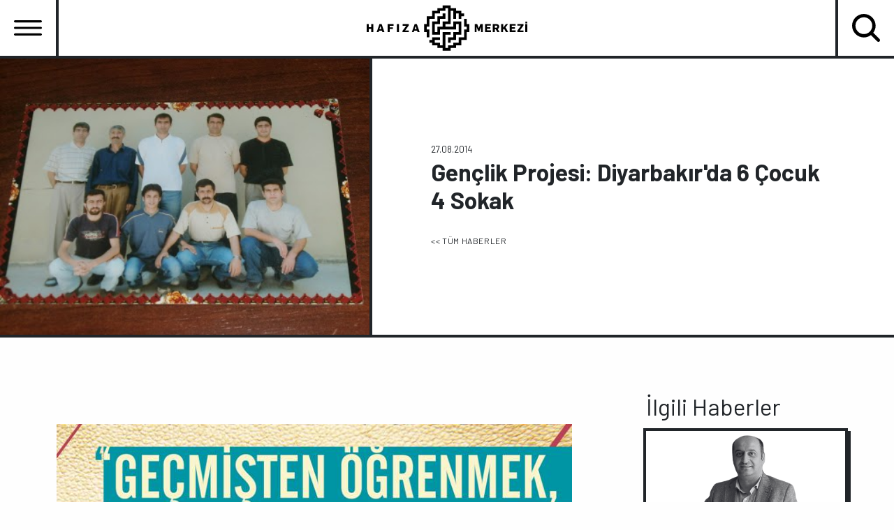

--- FILE ---
content_type: text/html; charset=UTF-8
request_url: https://hakikatadalethafiza.org/haberler/genclik-projesi-diyarbakirda-6-cocuk-4-sokak
body_size: 38418
content:
<!DOCTYPE html>
<html lang="tr" dir="ltr" prefix="og: https://ogp.me/ns#">
  <head>
    <meta charset="utf-8" />
<style>/* @see https://github.com/aFarkas/lazysizes#broken-image-symbol */.js img.lazyload:not([src]) { visibility: hidden; }/* @see https://github.com/aFarkas/lazysizes#automatically-setting-the-sizes-attribute */.js img.lazyloaded[data-sizes=auto] { display: block; width: 100%; }</style>
<script>var _paq = _paq || [];(function(){var u=(("https:" == document.location.protocol) ? "https://analiz.hafiza-merkezi.org/" : "http://analiz.hafiza-merkezi.org/");_paq.push(["setSiteId", "4"]);_paq.push(["setTrackerUrl", u+"matomo.php"]);_paq.push(["setDoNotTrack", 1]);if (!window.matomo_search_results_active) {_paq.push(["trackPageView"]);}_paq.push(["setIgnoreClasses", ["no-tracking","colorbox"]]);_paq.push(["enableLinkTracking"]);var d=document,g=d.createElement("script"),s=d.getElementsByTagName("script")[0];g.type="text/javascript";g.defer=true;g.async=true;g.src=u+"matomo.js";s.parentNode.insertBefore(g,s);})();</script>
<meta name="robots" content="max-image-preview:large" />
<link rel="canonical" href="https://hakikatadalethafiza.org/haberler/genclik-projesi-diyarbakirda-6-cocuk-4-sokak" />
<meta property="og:site_name" content="Hakikat Adalet Hafıza Merkezi" />
<meta property="og:type" content="haber | news" />
<meta property="og:url" content="https://hakikatadalethafiza.org/haberler/genclik-projesi-diyarbakirda-6-cocuk-4-sokak" />
<meta property="og:title" content="Gençlik Projesi: Diyarbakır&#039;da 6 Çocuk 4 Sokak" />
<meta property="og:description" content="Diyarbakır’da 6 Çocuk 4 Sokak, Hafıza Merkezi’nin “Geçmişten Öğrenmek Bugünü Değiştirmek” isimli proje kapsamında gençlerin hikayelerini anlattığı bir çalışmadır. “Geçmişten Öğrenmek Bugünü Değiştirmek” projesi kapsamında hakikat ve yüzleşme konularında gençlerin farkındalıklarını arttırmaya yönelik seminerler ve gençlerin kendi çevrelerinde uygulayacakları küçük ölçekli projelere yönelik destekler uygulandı. Projenin ana fikri, hakikat, adalet ve yüzleşme tartışmasına kendilerine özgü yaklaşım ve yaratıcılıkları ile 18-25 yaş aralığındaki gençlerin dahil edilmesiydi. Aşağıda, proje katılımcısı 6 gencin hikayelerini içeren projeye dair kısa raporu bulabilirsiniz. Bağlam: “Taş Atan Çocuklar” 2006 Newroz’unun hemen ardından 24 Mart 2006 tarihinde Türk Silahlı Kuvvetlerinin Muş Merkez, Diyarbakır Kulp, Bingöl Genç ve Solhan ilçeleri arasında bulunan alana yönelik düzenlediği operasyonda on iki PKK gerillası yaşamını yitirdi. Bu saldırıdan, sonra çeşitli kaynaklarda saldırının kimyasal silah ile yapıldığını ifade edildi. Teşhis için Malatya Adli Tıp Kurumu’na giden ailelerin cenazelerinin vücutlarının kararmış ve yanmış olduğu bilgisi kimyasal silah kullanıldığı şüphesini daha da güçlendirmiş oldu. Haberin duyulması ile başta Diyarbakır olmak üzere bölgede gergin bir atmosfer oluştu. Bu saldırıda yaşamlarını yitiren 4 gerilla da Diyarbakırlıydı. Malatya Devlet Hastanesi’nde yapılan otopsi işlemlerinden sonra 28 Mart 2006 tarihinde Diyarbakır’a getirildi bu cenazeler. Cenazelerin Medine Bulvarı üzerindeki Şefik Efendi Camisi’ne getirileceğini duyan bazı Diyarbakırlılar burada toplanmaya başladı. O gün Diyarbakır’da kepenkler açılmadı, öğrenciler okullara gitmedi, kent neredeyse tatil olmuştu. Bunun üzerine çevre illerden de getirilen panzer ve TOMA’lar kentin çeşitli yerlerine yerleştirilmişti. Gerilla cenazeleri camiden alınıp Yeniköy Mezarlığı’nda defnedildi. Kalabalık dönüşte Medine Bulvarı üzerinde bulunan 10 Nisan Karakolu’na vardığında önleri TOMA ve panzerlerle kesildi. Emniyet güçleri su sıkarak ve gaz atarak kalabalığı dağıtmaya çalıştı. Kalabalık arasından bu müdahaleye taş ve Molotof atarak karşılık verenler oldu. Çatışmalar, barikatlarla desteklenerek Bağlar başta olmak üzere, Kuruçeşme, Mardinkapı, Melikahmet, Oryıl semtlerine yayıldı. Bunun üzerine polis gerçek mermi kullanmaya başlar. Polis kurşunları ile ilk olarak Mehmet Akbulut (17) ağır yaralanarak D.Ü. Tıp Fakültesi’ne kaldırılır. Mehmet Akbulut yapılan müdahalelere rağmen 31 Mart’da yaşamını yitirir. Çatışmalar kentin merkezi yerlerinde devam eder. Sakarya Caddesi üzerindeki evlerinin balkonunda bulunan Abdullah Duran bu defa polis kurşunlarının hedefi olur. Hastaneye kaldırılan Abdullah Duran (9) kurtarılamayarak yaşamını yitirir. Aynı gün içinde Mehmet Işıkçı (19) da polis kurşunları ile yaşamını yitirir. Bu kez aynı camiide Abdullah Turan, Tarık Atakaya ve Mehmet Işıkçı için cenaze törenleri gerçekleştirilir. Kalabalık ilk günden sonra bu kez de 3 cenaze ile Yeniköy Mezarlığı’na doğru yürüyüşe başlar. Camiye yakın olan 10 Nisan Polis Karakolu’ndan müdahale edilir. Bu müdahale ile teyzesinin evine gitmek için sokağa çıkan Enes Ata (8) kurşunların hedefi olur. Çatışmalar Medine Bulvarı, Emek Caddesi, Hatboyu Caddesi, Sakarya Caddesi Cezaevi Mevkisi, Urfakapı, Mardinkapı, Sunay Caddesi, Koşuyolu Parkı civarında boyutlanarak devam eder. Tam da bu anda “çocuk da olsa, kadın da olsa gereği yapılacaktır” diyerek Başbakan Tayip Erdoğan sürece müdahale eder. İki gün süresince devam eden çatışmalarda yaşamlarını yitirenlere yenileri eklenir. 29 Mart 2006’da Lise 3. sınıf öğrencisi Emrah Fidan (17), öğleden sonra saatlerinde il merkezinde güvenlik güçlerinin açtığı ateş sonrasında ateşli silah yaralanması sonucu yaşamını yitirdi. 17 yaşındaki Mahsum Mızrak’ın da son görüldüğü tarih 30 Mart. Ailesi 4 gün sonra cansız bedenini ancak morgda buluyor. Kent içinde cenazelerin kaldırılması yasaklandı. Sokağa çıkma yasağı getirildi. Diyarbakırlı olan Savunma Bakanı; “Güvenlik güçlerimiz, huzur ve asayişin sağlanması için her türlü tedbiri almıştır, almaya devam edecektir”, diye izah eder durumu. Aynı şekilde Kızıltepe, Siirt ve Batman’da da gerilla cenazelerinin defnedilmesi sürecinde olaylar çıkar Batman’da ise Fatih Teke (3) yaşamını yitirir. 28 Mart’da başlayan olaylar 2 Nisan’a kadar devam eder. Bu süreç içinde Diyarbakır, Kızıltepe ve Batman’da 7’si çocuk 14 insan yaşamını yitirir. 28 Mart-5 Nisan tarihleri arasında Diyarbakır’da 563 kişi gözaltına alınır, bunların 200 tanesi 12-18 yaş arasıdır. Bu çocukların 91 tanesi tutuklanarak çeşitli cezaevlerinde uygunsuz koşullarda tutulmaya başlanır. Kamuoyu ise bu tarihten sonra “taş atan çocuklar” ifadesini ve çocuk mahpuslar gerçeği ile yüz yüze gelir. Hikayeler: “Diyarbakır’da 6 Çocuk 4 Sokak” Abdullah Duran (9) / Sakarya Caddesi – Diyarbakır Abdullah Duran (9): “İlköğretim öğrencisi: 29.03.2006 tarihinde saat 17.30 sıralarında, ailesiyle birlikte ikamet etmekte olduğu evin balkonundan sokaktaki olayları izlemekte olan Abdullah Duran, güvenlik güçlerinin açtığı ateş sonucu yaşamını yitirdi. Amcası Mehmet Duran, olayın gerçekleştiği anda balkonda ayrıca diğer yeğeni Eyüp Duran’ın ceketinin de isabet aldığını belirtiyor. Otopsi tutanağına göre, ateşli silah mermisi ile kalp ve her iki akciğer yaralanmasından gelişen iç kanama ve kanama şoku sonucu öldü.” “Yeğenim Abdullah Duran 29.03.2006 tarihinde Diyarbakır Merkez, Sakarya Caddedesi, Duran Apartmanı Kat 2 No 2 de bulunan 2.kattaki evlerinin balkonunda iken polis kurşunu ile vuruldu. Sakarya Caddesi’nde gösteriler vardı. Benim evim de Abdullah Duran’ın babasının evinin karşısında. Babası da benim evdeydi. Sokak karışık olduğu için Abdullah, Eyüp ve Vedat’ı alıp Mahmut Duran’ın evine çıkardım, üzerlerine de kapıyı örttüm. Annelerine de çocuklar dışarı çıkmasın diye tembihledim. Evdeydim, Eyüp Duran eve geldi, üzeri kandı. “Amca Abdullah’ı öldürdüler” dedi. Nasıl vurulduğunu sorduğumda, “polisler silah sıktı,” dedi. Eyüp’ün bana anlattığına göre; ben evden çıktıktan sonra Eyüp, Abdullah, Vedat evin balkonuna çıkıyorlar. Bu sıra açılan bir ateşle gelen mermi Eyüp’ün ceketinin ön tarafında bulunan düğme yerine yakın girip gömleğinin bir düğmesini alıp ceketin diğer yerinden çıkmış. Aynı mermi yeğenim Abdullah’ın sol kolundan girip kalbin olduğu yerden geçerek sağ koldan çıkarak ölümüne neden olmuş. Bulunduğu binanın 2 katı. Yerden de 30 metre yukarıda.” (Abdullah Duran’ın amcası Mehmet Duran) “Alınan bilgiye göre, Sakarya Caddesi üzerinde çıkan olaylar sırasında, evinin damında bulunan 12 yaşındaki Abdullah Duran adlı çocuk kurşunla öldürüldü.”(*) 29.03.2006 tarihinde Sakarya Caddesi üzerinde bulunan evimizdeydim. Kardeşim Abdullah, Eyüp, kız kardeşim Seher evdeydik. Evde bizden başka kimse yoktu. Annem ve babam amcamlara gitmişlerdi. Kardeşim balkonda vuruldu. Kardeşim balkona çıkmış, ben bu arada yan odadaydım. Polisler aşağıda ateş etmişler. Eyüp giderek babama kardeşim Abdullah’ın vurulduğunu söyledi. Sonra babamlar gelip kardeşimi hastaneye götürdüler… Polisler kendilerine taş atan vatandaşlara silah sıkıyorlardı. (Vedat Duran – Kardeşi) “O gün evdeydim. Benden başka oğlum Abdullah, Eyüp, küçük kızım Seher vardı. Evimizin önünde cadde üzerinde çok polis vardı. Polisler ile insanlar çatışıyordu. Çocuklar ile televizyon izlerken ben mutfağa bulaşık yıkamaya gittim. Bulaşık yıkarken silah sesleri geldi. Balkona geldiğimde oğlum Abdullah’ın kalbinden vurulduğunu gördüm. Bu sırada eşim de Mehmet Duran isimli amcamlara gitmişti. Çocuklar dışarı çıkmasın diye dış kapıyı kilitlemiştim.” “Bizim evin önünde 2-3 gün polisler ile vatandaşlar çatıştılar. Ben polisleri ateş ederken gördüm. Polisler vatandaşlara doğru silah ile ateş ediyorlardı. Bizim ev 3. Katta. Zemin üzeri 2. Kattır. Ben çocuğum vurulmuş olarak evimden alt kata indiğimde tanımadığım biri çocuğumu hastaneye götürdü.” (Şahide Duran-Annesi) Mardin’deki bir toplantıda konuştuk, Kürtlerin tarihinde acılı sayfalar çoktur, bu süreç de onlardan biridir. Unutulmaması için, bu çocukların ölümlerinin unutulmaması için, eğitim iş kolunda örgütlü olmamızdan dolayı dil ile de ilgiliyiz. Asimilasyona dair çalışmalarımız var, Kürtçe’nin eğitim dili olması için çalışmalarımız var. Bunları da böyle birleştirerek hem öldürülen küçük çocuklarımızın anısına, bu çocukların anısını yaşatmaya ve bu acıların yaşanmamak üzere unutulmamasını sağlamak. Ve hem de dil ve edebiyat alanında çalışma için Abdullah Duran Öykü Yarışması’nı yapmaya başladık (savaş uçaklarının sesleri sesimizi bastırıyor). (**) İHD olarak Mart 2006 tarihinde yaşamını yitiren 10 kişiden 8 tanesinin mahkemesini takip ediyoruz. Sadece Enes Ata için dava açıldı. Davalar açılmadı, açılanlara takipsizlik verildi. Zaman aşımının dolması bekleniyor açıkçası. 20 yıl dolduktan sonra düşürüyorlar. Çok sayıda delil olmasına rağmen maalesef hiçbir soruşturma yürütülmedi. Failler yükselerek görevlerine devam ediyor. (***) Sonuç: Abdullah Duran davasında AİHM ‘yaşam hakkı İhlali’nden dolayı Türkiye’yi mahkûm etti. İhlal kararı verdi. Diğer 6 dosya da şu an karar aşamasında. Onlardan da kısa zamanda ihlal kararı çıkmasını bekliyoruz. AİHM kararları iç hukuk için hiçbir şekilde etkili olmuyor. Türkiye’de “ben tazminatımı öder ihlallere de devam ederim”, mantığı ile yürüyor. Etkili olmuş olsaydı böylesi ölümler de yaşanmazdı. Abdullah Duran davası sonrası etkili bir yürütme işlemi yapılmış olaydı sonraki ölümler yaşanmazdı. Berkin Elvan ve diğerleri… Bunu yapan polisler ceza almayacaklarına çok emin bir şekilde bunu yapıyorlar. Birisi cezalandırılsa diğerlerini de etkileyecektir. (***) (*)istanbul.indymedia.org (**) İsmail Dindar – Eğitim-SEN Diyarbakır (***) Av. Rehşan Bataray – İHD Diyarbakır Emrah Fidan (17) / Kuruçeşme Bağlar – Diyarbakır Emrah Fidan (17), Lise 3. sınıf öğrencisi: 29.03.2006 tarihinde öğleden sonra saatlerinde il merkezinde güvenlik güçlerinin açtığı ateş sonrasında ateşli silah yaralanması sonucu Dicle Üniversitesi Tıp Fak.’de yoğun bakım ünitesinde tedavi altına alınmış ve 03.04.2006 ‘da saat 08:00 sıralarında yaşamını yitirmiştir (ekteki 03.04.2006 tarihli otopsi tutanağına göre, kişinin ölümünün, ateşli silah saçması ile beyin kanaması sonucu meydana gelmiş olduğu…). İHD’ye başvuruda bulunan baba Medeni Fidan, şu beyanda bulunmuştur: “…Oğlum Emrah Fidan, 29.03.2006 günü saat 15:00 sıralarında evden çıktı ve akşama doğru eve gelmediği için meraklandık. O nedenle hastanelere gidip sorduk. Devlet Hastanesi Acil Servisinde bana üzerinde “Emrah Fidan” isminin yazılı olduğu bir belge gösterdiler. Hemşirelerle odalara baktık ancak bulamadık. Bunun üzerine karakollara gidip sorduk, Emniyet Müdürlüğüne gidip sordum ve oradaki bir polis bana, “….git oğlunu Osman Baydemir’den sor!..” şeklinde bana bağırdı ve beni kovdu. O gece oğlumun izine hiçbir yerde rastlayamadım. Ertesi gün tekrar Devlet Hastanesine gittim. Oradaki polis bana, oğlumun ayağından hafiften yaralanmış olduğunu söyledi. 30.03.2006 tarihinde D.Ü. Tıp Fakültesi’ne gittik ve sorduk. Bize önce elbiselerini gösterdiler; pantolonunun arka cebinde kimliği de vardı; buna rağmen Nurşin Doğanşahin ismiyle hastaneye girişi yapılmış. Yoğun bakım servisinde kaldı ve 03.04.2006 günü sabah saat 08:00 sıralarında yaşamını yitirdi. Oğlumu öldüren güvenlik güçlerinden şikayetçiyim… (İHD Raporu) Çocuğum 18 yaşında lise son sınıfı öğrencisi iken öldürüldü. Çocuğumun kim tarafından öldürüldüğü bellidir. Devletin faillerin açığa çıkarmasını istiyorum. Acım hala taze ve büyüktür. Failler bulunursa ancak dinecektir acım.” (Babası Medeni Fidan) 8 yıldır bu acıyı çekiyorum. Sen de bir evlat sahibi olarak çektiğim acımın farkında mısın? 8 yıl oldu hala oğlumun katillerini bulamıyorsa Türkiye Cumhuriyeti devleti, sen nasıl bir Başbakansın? Türkiye Emrah’ı öldürdüğünü kabul etmiyor, ‘Biz öldürmedik’ diyor. Cumhuriyet Savcılığı da diyor ki ‘senin çocuğunun kuşunla ölmesi tespitlidir, ama kimin kurşunu ile öldürdüğünü tespit edemedik, araştırıyoruz’ diyor. (Babası Medeni Fidan) “2006 yılında Diyarbakır’daydım. Avukatlığımın ilk yılıydı. Olaylar olduğunda eve gitmekte çok güçlük çekiyorduk. Aklımda kalan, ilk defa Baro tarafında Çocuk Şube için görevlendirilmiştim. Karşılaştığım manzara korkunçtu, hepsi çocuk ve hepsi işkenceden geçmişti, hepsinin bir yerlerinde morartı ve üzerlerinde başka işkence izleri vardı. Aç bekliyorlar diye simit almıştık avukatlar olarak. O sahneyi de hiç unutmuyorum. O dönemde Terörle Mücadele Şube’ye götürüyorlardı ifadeleri alınıp tekrar Çocuk Şubeye getiriliyorlardı. İşkenceye dair de çok keskin tespitler var. Aileler dosyalar ile ilgili bilgi almak için zaman zaman gelirler. Dün Enes Ata’nın ailesi buradaydı. Aileler ile ara ara görüşüyoruz… Bu kadar zamandan sonra ailelerden de bir beklenti kalmadı. AİHM kararlarından da bir rahatsızlık duyuyorlar. AİHM mahkumiyetinden sonra Türkiye tazminat veriyor ve tazminat dan sonra da bir gelişme yaşanmıyor. “Tazminat için bu mücadeleyi yürütmedik” diyerek o tazminatı da almak istemiyorlar. Failler bulunsun yargılansın istiyorlar.” (**) Sonuç: “Emrah Fidan’ın (17) ölümüne ilişkin Diyarbakır Cumhuriyet Başsavcılığı tarafından etkili bir soruşturma yürütülmemesi üzerine avukatlar AİHM’e 2012 yılında başvuruda bulundu. “(***) (*) Babası Memed Fidan (**) Av. Rehşan Bataray – İHD Diyarbakır (***) Yasin Kobulan – DİHA muhabiri Enes Ata (8) Emek Caddesi – Diyarbakır Enes Ata (8) : “İlköğretim öğrencisi. 28 ve 29 Mart tarihlerinde güvenlik güçlerince yaşam hakları ihlal edilen 3 sivil yurttaşın 30 Mart 2006 tarihli cenaze töreni esnasında çıkan olaylar esnasında, güvenlik güçlerinin tekrar ateşli silah kullanması sonucu, Kuruçeşme semtinde vücuduna isabet eden mermi sonucu yaşamını yitirmiştir.””Enes zaten 8 yaşında. Daha yeni ilkokula başlamıştı. Bizimle olan bir resmi bir de vesikalık resmi var. Enes’in annesi ondan dört yıl önce vefat etti. Enes gayet sağlıklı, çalışkan, derslerini yapan, okuluna meraklı olan bir çocuktu yani. Abisi var, zaten diğer eşimden üç çocuğum var. Enes’len birlikte beş oluyor, dört tane erkek çocuğum var.” (*)Okulu eve yakın, teyzesine de yakındı. Zaten olaylar olduğunda okullar kapalıydı. Kapalı olduğu için eve gelmişti. (*) Biz de o gün bir arkadaşın evine gittik yemek yedik, sonra geldik. Olaylar yatışmıştı, olay felan bir şey yoktu. Sakindi yani. Dedi “teyzeme gideyim”, baktım bir şey yok… Tabi önceki gün balkonda olayları izleyen başka insanlar varmış, kurşun oraya gelmiş, orada biri ölmüş (Abdullah Duran -9) onunla beraber üç kişi daha vurulmuş. Onların cenazesi varmış. Bu dediklerin Kuruçeşme bölgesinde oluyor. (*) Okulu zaten boştu kimse yoktu. Teyzeme gittim, teyzem de dedi buraya da gelmemiş, sonra diğer oğlumla başka yerlere baktım. Bulamadık. Ondan sonra saat 3 civarı falan ben teyzesini aradım dedi “gelmedi,” sonra aramaya çıktım, okuluna gittim. (*) “28 Mart olaylarında Enes’in karşıdan karşıya geçtiğini gördüm. Koşarak geçiyordu. Fakat elinde taş falan yoktu. Medyanın yansıttığı gibi ‘Taş atan çocuk’ değildi. Kesinlikle elinde taş yoktu. Sadece karşıdan karşıya geçiyordu. O esnada polis karakolunun önünden silah sıkıldı. Enes’i kalbinden vurdular. Elinde taş yoktu. Polis kasten vurdu. Bunlar çocuk canavarıdır. Enes kesinlikle taş atmadı. Sadece karşıdan karşıya geçmek istedi ve o esnada vuruldu” (**) “Enes yaralandığında onu ben kucağıma aldım. Enes Ata’yı kucağıma aldım hastaneye yetiştireyim derken başıma gelmedik şey kalmadı. 2006’dan bu yana 5 kez adres değişikliği yapmak zorunda kaldım. Neymiş, ‘Sen misin çocuğu kurtaran? Sen misin ambulans çağıran? Sen misin hastaneye yetiştiren?’ diyerek başıma getirmedik kalmadı.” “Enes’in yerinde başbakan da olabilirdi. Sonuçta yerde yatan bir candı. Erdoğan çıkıyor Filistin’deki çocukları düşünüyor. Başta kendi ülkendeki çocukları düşün. Enes’in elinde ne vardı vurdunuz. Başbakanın talimatı ile polis ve askerler tarafından 10 kişi Diyarbakır sokaklarında öldürüldü. Başbakanın talimatı ile bunlar vuruldu.” (**) “Katildir bunlar. Hepsini beyinlerinden kalplerinden vurdu. Keskin nişancılar ile vuruldular. Rastgele vurulmadılar. Halen de psikolojim bozuk. Halen de Enes’in vücudu kucağımda gibi. Ben o günden sonra psikolojik tedavi görmeye başladım. Hem Enes’in katledilmesinden dolayı hem daha sonrasında tehdit edilmemden dolayı psikolojik tedavi görüyorum. 2000’den bu yana yüzlerce çocuk katledildi. Koşuyolu Parkı, Ceylanlar, Abdullahlar, Mizginler, Enesler, Berkinler, Berfinler, hepsi öldürüldü.” (**) Sonra dediler telefon açmışlar birileri Enes’i birinin kucağında görmüşler televizyonda. Yani her şey ortada, polisin vurduğu bellidir… Hani bunların katilleri bulunsa öbür ölümlere karşı caydırıcı olur. Bunlar ceza almış olsaydı yani caydırıcı olurdu. Başka ölümler olmazdı… Kürt çocukları olarak 500 ölümden konuşuluyor… Vursunlar “kaderdir”, sokak ortasında öldürsünler “kaderdir”, acaba onların çocukları olsaydı kaderdir derler miydi? O bürokratların çocukları olsaydı böyle derler miydi? Üstelik benim verdiğim vergilerle maaş alan kişiler tarafında vurulma insana daha acı veriyor. Validir, polistir, emniyet müdürüdür, benim, yani halkın verdiği vergilerler maaş alıyorlar, korumaları mı gerekir, yoksa? Teknoloji bu kadar ilerlemiş, isteseler 24 saat de bulurlar katilleri. (*) 2012 yılında dönemin valisi Mustafa Toprak imzalı bir tebligat aldım. Tebligatta soruşturmaya izin vermediklerini söylüyordu. Bu nedenle karara itiraz ettim. İtirazım kabul edildi. 8 yıl sonra savcı ancak iddianame hazırladı.(*) (…) “Eğitim ve Bilim Emekçileri Sendikası (Eğitim-Sen) Diyarbakır Şubesi, kentte meydana gelen olaylar sırasında açılan ateş sonucu yaşamını yitiren Enes Ata’nın (6) anısına Kırklardağı Tepesi’nde Uçurtma Şenliği düzenledi. “ (*****) Enes Ata’da yetim bir çocuktu, onun ismine de Enes Ata Uçurtma Şenliği’ni yapmaya karar verdik. Ve her sene Nisan/Mayıs aylarında, baharda, okullarda çocukları alıp, daha önce Kırklar dağı’nda yapıyorduk. Sonra orası inşaat alanına dönünce, şimdi son 3 yıldır Newroz alanında yapıyoruz. Burada da özellikle, bu tür bir etkinliğe, maddi durumu uygun olmayan kenar mahallelerindeki okullardan çocuklar getiriyoruz. Birçok etkinlik yapıyoruz o gün; şenlik havasında, yemek içecek bir şeyler, müzik, balonlar, davul zurna, çeşitli gösteriler, yarışmalar da katarak içine bir uçurtma şenliği yapıyoruz. Baya da ilgi görüyor. Bu da gelenekselleşti. (İsmail Dindar-Eğitim-SEN/Diyarbakır) Enes Ata davasında da uzun yıllar hiçbir şey yapılmadı, uzun süre soruşturma açılmadı, itirazlarımız sonrasında soruşturma kararı çıktı. Ne olacağını kestiremiyorum, çok yavaş yürüyor. Bakalım dava sonucunda ne olacak, takip ediyoruz. Diğer dosyalarda da etkin soruşturma yürütülmediği için AİHM’e taşıdık. (*****) Sonuç: “Savcılık olayların yaşandığı tarihte Diyarbakır Emniyeti Özel Harekat Şubesi’nde görevli olup daha sonra Ankara’ya atanan Hayrettin Akar, Bilal Özkara ve Nuri Özgenç’i şüpheli bulup soruşturma izni için Diyarbakır Valiliği’nden izin istedi. Dönemin Valisi Mustafa Toprak ise “Enes Ata isimli şahsın ölümüne neden olan gaz fişeğinin Diyarbakır kuvvesine kayıtlı silahlardan hangisinden atıldığı ve silahı hangi personelin kullandığının belli olmadığı, olayın olduğu sırada hangi personelin nerede görevli olduğuna dair bir iç görevlendirme yapılmadığı…” gerekçesi ile savcılığın talebine 25 Temmuz 2012 tarihinde ret cevabı verdi. Karar üzerine avukatlar Diyarbakır Bölge İdare Mahkemesi’ne itirazda bulundu. Mahkeme, 4 Aralık 2012’de, valiliğin kararını kaldırarak, üç polis hakkında soruşturma izni verdi. Mahkeme, Enes Ata’nın “Gaz fişeğinin çarpması sonucu kalp ve mide yaralanması, iç kanama ve kanama şoku sonucu” yaşamını yitirdiğini, öldürücü ateşin yakın mesafeden yapıldığını belirterek, “Ata’nın ölümüne neden olan gaz fişeğinin adı geçen görevlilerce atılmış olabileceği şüphesi doğduğundan ve ön inceleme raporu ile eki belgelerin ciddi bulgu ve belgelerle dayalı olduğu ve soruşturma yapılmasını gerektirecek nitelik ve yeterlilikte olduğu…” kararı verdi. 2013 yılında Diyarbakır Başsavcılığı’nca hazırlanan iddianamede, Ata’nın ölüm sebebinin gaz fişeği olduğu belirtildi.”(*****) (http://www.ihd.org.tr/index.php/raporlar-mainmenu-86/el-raporlar-mainme…) (*) Selahattin Ata (Babası) (**) Enes Ata’nın vurulmasına tanık olan ve kendisini araca koyarak hastaneye götüren Cengiz Kırtak (****) Yasin Kobulan – DİHA muhabiri (*****) Av. Rehşan Bataray – İHD Diyarbakır (******) http://eski.bianet.org/2006/05/15/79070.htm Mahsum Mızrak (17) Emek Caddesi – Diyarbakır Mahsum Mızrak (17) : Öğrenci/PVC ustası, camcı. “Görgü tanıklarının, 30.03.2006 günü 10 Nisan Polis Karakolu tarafından gözaltına alındığına tanıklık edilmesine rağmen, ailesi, Karakollara, Baroya, İHD’ye, Emniyet Müdürlüklerine ve hastanelere başvurularda herhangi bir netice alamamıştır. Son olarak aile, 03.04.2006 tarihinde saat 18.00′ da Devlet Hastanesine gitmiş ve 30.03.2006 tarihinden beri kimliği belli olmayan ceset olarak morgda tutulduğunu öğrenmiştir Otopsi tutanağına göre, ateşli silah mermisi (gaz fişeği) yaralanmasına bağlı beyin harabiyeti ve kanaması sonucu öldü. (http://www.ihd.org.tr/index.php/raporlar-mainmenu-86/el-raporlar-mainme…) Mahsum 1989 Mart ayında doğdu. Seyrantepe Mahallesi var gecekondu, orda dünyaya geldi. 93 yılında Batıkent’e taşındık, orda bir kooperatife girmiştik. Uzun yıllar orda kaldık, 2006’ya kadar.Mahsum şen bir çocuktu, esperiliydi, büyüklerine saygı gösteren bir tipti. (*) Biraz gözü şeydi yani daha doğrusu kendini koruma anlamında çok böyle şey değildi yani rahat hareketleri vardı. İşte ilkokulu Batıkent’de okudu. İlkokuldan sonra Telekom Anadolu Lisesi Bilgisayar Bölümüne kaydını yaptırdık…(*) Yazın göle inerdik, yüzmeyi çok severdi, güzelde yüzüyordu. Bazen kızıyordum ona fazla açılma şikâyetler geliyor çünkü onun hakkında gölün nerdeyse ortasına gidiyordu. Öyle bir yüzme şeyi vardı. Gelişmişti yani fizik olarak baya gelişmişti. (*) Tabi Mahsum 2006 Mart’da Diyarkabır’daki o serhildanda kendisi de, yani Diyarbakır’daki gençler gibi çocuklar gibi o da yani sokağa büyük ihtimalle çıkıyordu çıkmıştır. Çünkü okullar kapalı yani çocuklar herkes sokaklarda, büyüğünden tut çocuğuna kadar. İşte 2006 28 şey 30 Mart’da biz Mahsum’u bekledik gelmedi. Fakat ben uyarmıştım dedim yani kendine dikkat et sokağa çıkma. (*) 28 ve 29’uncu günler biliyorsunuz o zaman, o günler…(*) (…) Biliyorum çünkü Başbakandan bir açıklama geldiği zaman ben kesin yani bir katliam olacağını tahmin ettim. Çünkü Başbakan kendisi “kadın da olsa çocuk da olsa gereği yapılacaktır” dedi. (*) Ben o 29 Mart akşamı eve geldim dedim ‘oğlum dışarı çıkmayasın’ bugün kendi yani çıkma, bak televizyonda bas bas bağırıyorlar. Sabah ben işe gittim…(*) (…) Ben annesini aradım çıkmasın bir iki gün herhalde o da yani sokaklarda yürümüştü ben tahmin ettim yani. Evi aradım dedi yeni yemeğini yedi çıktı aşağı iniyor. Saat 4 civarı ben dayanamadım aradım dedi gelmemiş. Ben merak ettim geldim. Benim içime doğdu sanki böyle… Sokaklar baya bir şeydi yani. Sokaklar kapalı her taraf helikopterler yukardan uçuşuyor polisler gaz bombaları her taraf öyle yani savaş alanı. Akşam da gelmedi… Sabah Cuma, Perşembe gecesiydi de Cuma sabahı hastaneye başvurduk. Yani yaralı maralı belki olmuş olabilir. On Nisan Polis Karakolu’na gittik zaten yanaştırmadılar. Orada bir grubun gözaltında olduğunu söylediler. (*) He o arada ben sabah binada çıkarken bir tane genç, o da 15-16 yaşlarında herhalde Mahsum’un arkadaşıydı bu bana tabi görmüş müydü görmemiş miydi ama o pek fazla sonraki yani sürece baktığımızda doğru gibi gelmedi. Dedi gözaltına alınmış On Nisan Karakolu’ndadır. On Nisan karakoluna biz o şeyden gittik, On Nisan karakoluna başvurduk. Dediler, 70-80 kişi var burada tabi o dedi Cumartesi günüdür. Oysa Mahsum Perşembe akşamı, yani perşembe günü infaz edilmiş. 70 – 80 kişi var dedi onu savcılığa çıkacaklar dediler. Tekrar bekledik gece saat 11.00- 12.00’ye kadar. Çıkanlara soruyoruz kimse görmemiş yani öyle birinin içeride olup olmadığını tutuklanıp tutuklanmadığını. 3 – 4 gün boyunca aradık onu, tabi şeye de gitmiştim ben baroya gitmiştim Baroya gitmiştim, İHD’ye gitmiş başvurmuştum çocuğun kaybolduğuna dair. Baro’dan tabi o zaman polis gözaltındaki kişi kişilerin falan, olarak isim olarak yani hepsini Baro şey yapmıştı. Mahsum’un gözaltında olmadığını söylediler. (*) Devlet Hastanesine biz gittiğimizde Cumartesi günüydü. Mahsum, gittiğimizde tabi orda polis şeyi şubesi vardı polis şubesi vardı. Dediler bir 25 – 30 yaşlarında bir ceset var sizin şeyde var dedi morgda. Dedim bizimki daha 17 yaşında hiç böyle düşünmedik yani gidip bakmadık, 17 yaşında çocuktu. Pazartesiye kadar öyle 4 gün boyunca aradık onu. Pazartesi günü akşam ben bir daha gittim hastaneye Barış Bey vardı, Avukat şeyde baroda o da dedi git bir daha hastaneden falan bir şey yap dedi. (*) Gözaltındakiler hepsi mahkemeye çıkarılmış dedi öyle biri yok. Hastaneye gittik yine aynı polisler bu sefer biraz daha böyle şey detaylı bilgi aldılar şey aldılar falan. Nasıl biriydi, elinde parmaklarında sıkıntı var mıydı? Parmakları küçükken bir traktör su getiriyor bizim gecekondulara o bir şey vantilatör kayısı var kenardan demek ki daha küçük iki yaşında elini kaptırıyor. Parmakları biraz şey olmuştu hafif böyle sinirleri zedelendiği için parmakları biraz, polislerde işte ‘elinde herhangi bir sıkıntı var mı?’ diyince ben anladım kendisidir… Bana şey yapmadılar yani sen gitme dedi bir yakını çağır gelsin gitsin baksın test etsin. Dayısını çağırdım geldi gitti ondan sonra Mahsum’u gece apar topar onlardan aldık yani onlar kendileri vermiyorlardı biz kaldıracağız vermiyorlardı yani, vermek istemiyorlardı. Tabii o gece cenazeyi biz cenazeyi alırken orda bir morgda görevli diyor ki bunu getirdiler dört gün önce bu çocuğu “alın bu teröristi” dedi polis ve gittiler. Alın diyorlar bu teröristi falan ve bize terörist geliyor sanki dağdan böyle silahlı gerillaymış gibi şey yaptılar filan… Öyle kaldım…(*) Biz Mahsum’un nerede vurulduğunu hala da bilmiyoruz. Ama bu Özel Harekât polisleri polis okulun civarında görev yaptıklarını söylüyorlardı. Mahkemede öyle söylüyorlardı. Mahsum’da büyük ihtimal orada vurulmuş çünkü biz o zaman bir duyum aldık bir polis okulunun alt tarafında bir mermerci dükkânı var orada Mahsum’un vurulduğunu birileri söylemişti. Fakat aile biraz çok çekingen ve pislik yani işbirlikçi bir aile yani daha doğrusu…(*) Açıkçası artık pek fazla bir şey hatırlamıyorum. Yani ondan geriye kalan anılar falan hepsi gitmiş böyle hafızamda olanlar… Vefat etmeden önce evdeki ilişkiler fena değil yani kendisi bayağı şen şakrak bir insandı… Ev içinde yeri geldiğinde severdi yalnız benim ile arası pek fazla iyi olmazdı evdeki en küçük çocuk olmanın verdiği şımarıklıktan dolayı ben pek sevmezdim onu. Diğer ailenin fertleriyle arası da güzeldi… Vefatından sonra yanlış hatırlamıyorsam annem bir süre baya kötü oldu. Yani evladını kaybetmenin verdiği acıdan olsa gerek, diğer çocukları olduğunu unutmuştu bir süre boyunca. Diğer babam ablam abim de bayağı kötü oldular. Psikolojik olarak kötü etkilendiler. Beni varsayarsak ben o çocukluk döneminde olduğum için o dönemler pek fazla etkilenmedim. Her şey oyun gibi geliyordu. Yani yarın öbür gün geri dönecekmiş gibi sonra insan gerçeklerle yüzleşiyor her zamanki gibi… (**) Mahsun Mızrak davası da uzun zamandır devam ediyor, ama bir şey yok, yargılanan polisler görevlerine devam ediyorlar. Herkes görevine olduğu gibi devam ediyor. O dosyada birçok delil karartıldı. Mermi çekirdeği kayboldu, emanette bulunamadı. Ve hala devam ediyor. (***) Sonuç: “Kent genelinde çıkan olaylar esnasında kafasına isabet eden gaz fişeği ile hayatını kaybeden Mahsum Mızrak’a (17) ilişkin açılan dava Diyarbakır 1. Ağır Ceza Mahkemesi’nde görülmeye devam ediyor. Davanın görülen son duruşmasında Diyarbakır Valiliği, Mızrak’ın ölümünde kullanılan silahların bulunduğu adli emanetten, silahları “ihtiyaç ve periyodik bakımlarının yapılması” amacıyla istemesi dikkat çekerken, 3 özel harekat polisinin yargılandığı davanın tek delili olan gaz fişeği kapsülü Diyarbakır Adliyesi’nde ki adli emanette kaybedilirken, ortada delil karartma bulunmasına rağmen mahkeme, sanıkların tutuksuz yargılanmasında sakınca bulmadı.” (****) (*) Hasan Mızrak (Babası) (**) M.M., (17) (***) Av. Rehşan Bataray – İHD Diyarbakır (****) Yasin Kobulan – DİHA muhabiri Mehmed Akbulut (18) Sento Caddesi – Diyarbakır Mehmet Akbulut (18): “28 Mart 2006 günü il merkezinde güvenlik güçlerinin açtığı ateş sonucu, ateşli silah yaralanmasına bağlı olarak ağır yaralanmış, tedavi altına alındığı Dicle Üniversitesi Tıp Fakültesinde 31.03.2006 tarihinde yaşamını yitirmiştir (31.03.2006 tarihli ekte bulunan otopsi tutanağına göre; kişinin ölümünün ateşli silah mermisi çekirdeği yaralanmasına bağlı karaciğer harabiyeti, iç kanama ve kanama şoku sonucu meydana gelmiş olduğu…) (İHD Raporu) Benim oğlum Diyarbakır Kazım Karabekir Lisesi’nde öğrenci idi. Benim oğlum evimizin önünde vurulmuştur. Olay günü ben evimin içinde idim. Oğlum dışarı çıkmıştı. Bu sırada Yeniköy Mezarlığı tarafından insanlar gelirken orada görevli polisler de Yeniköy Mezarlığı tarafından gelen vatandaşlara ateş açınca yolda bulunan oğlum vurulmuş. Oğlum hastaneye kaldırıldıktan sonra mahalle çocukları beni çağırarak oğlumun vurulduğunu söylediler. Bu sırada sokakta tanıdığım kimse yoktu. Ben oğlumun peşinden hastaneye gittim. 3 gün süren tedaviden sonra oğlum vefat etti. (*) Oğlum 28.03.2006 günü dışarı sigara almaya çıktı. Hatta ben oğluma dışarı çıkma, dışarıda olay var dedim. Ancak oğlum olayların bittiğini söyledi. Evimizin yakınında mezarlık var, eşim Zülfi Akbulut’da evdeydi. Oğlum evde çıktıktan sonra ben silah sesleri duydum. Ben bulaşık yıkıyordum. Benim küçük kızım Roja gelerek durumu söyledi. Ben bundan sonra bayılmışım. Ben kendime geldiğimde gece olmuştu. Eşim aynı gün devlet hastanesine gitmiş oğlumu fakülteye sevk ettiklerini söylemişler. Eşim de fakülteye gittiğinde ameliyata alındığı söylenmiş. Ben 3 gün fakültenin önünde oğlumu bekledim… Oğlumu vuran polis bellidir. Hatta bir gazete de oğlumu vuran polisin resmi de vardı. Bana gösterdiler, ancak o gazetenin hangi gazete olduğunu bilmiyorum. Annemlerin evi Sento Caddesi 10 Nisan Karakolu’nun arkasındadır. Olay günü 10 Nisan Karakolu’nun önünde güvenlik güçleri tarafından barikatlar kurulmuştu. Karakolun karşısında ise polislere taş atan bir grup vardı. Ben olayların yaşandığı yerde kalabalığın içinden geçerken 10 Nisan Karakolu’ndan taş atan kalabalığa karşı rastgele ateş edildiğini duydum. Ama vurulanın kardeşim olduğunu bilmiyordum. Annemlerin evine varınca komşu çocukları eve gelip kardeşimin vurulduğunu söylediler. (***) Diyarbakır’da, İl Emniyet Müdürlüğü ile Bağlar İlçe Emniyet Müdürlüğü ekipleri vatandaşlarla bir araya gelerek aşure dağıttı. Bağlar İlçe Emniyet Müdürlüğü’nün bulunduğu 10 Nisan Polis Karakolu bahçesinde düzenlenen aşure…(****) Ben de 28.03.2006 tarihinde Sento Caddesi 10 Nisan Karakolu’nun karşısında çıkan olayların içindeydim. Karakolun önü polislerle doluydu. Zaten polisler tarafından barikatlar kurulmuştu. Toplanan kalabalık ise polise doğru taş atıyordu. Polisler de atılan taşlara karşılık toplanan kalabalığa doğru durmadan gaz bombası atıyordu. Daha sonra 10 Nisan Karakolu’ndan 1 şarjöre yakın silah sesi duyuldu. Ortalığı bir kargaşa aldı. Toplanan kalabalık kaçışmaya başladı. Ben birinin vurulduğunu gördüm ama onun abim olduğunu bilmiyordum…(*****) Sonuç: “Diyarbakır Cumhuriyet Başsavcılığı tarafından Mehmet Akbulut’un polisler tarafından katledilmesinin ardından açılan soruşturma kapsamında Diyarbakır Emniyet Müdürlüğü’nden 11 Mayıs 2007 tarihinde olaya ilişkin delil ve tespitlerin gönderilmesi talep edildi. Savcılığın bu talebine istinaden Emniyet Müdürlüğü, kendi alt birimi olan siyasi şube müdürlüğünden 31 Aralık 2007 tarihinde olayların olduğu gün görevli polislerin araştırılmasını talep etti. Savcılık 16 Şubat 2010 tarihinde de Akbulut’un vücudundan ATK tarafından çıkarılan mermi çekirdeklerinin incelenmesini istedi. Diyarbakır Cumhuriyet Başsavcılığı’nca sürdürülen 2006/8946 sayılı soruşturma dosyasında aradan geçen 9 yıla rağmen henüz failler tespit edilememiş, hiç bir güvenlik görevlisi hakkında kamu davası açılmamış. Uzun süre failler hakkında dava açılmamasının üzerine dava avukatları, 22 Aralık 2011 tarihinde AİHM’e başvurdu. ”(******) (*) (Zülfi Akbulut-Babası) (**) (Fatma Karabulut-Annesi) (***) (Özlem Kaplan-Kardeşi) (****) http://www.haberyirmibir.com/yirmibir/diyarbakir-polisi-asure-gununde-v… (*****)… (Ömer Akbulut-Kardeşi) (******) (Yasin Kobulan/ diclehaber.com (http://www.bestanuce1.com/yazdir.php?id=94083) Mehmet Işıkçı (19) Emek Caddesi -Diyarbakır Mehmet IŞIKÇI (19): “29.03.2006 günü saat 17.30-18.00 sıralarında Emek Caddesinde güvenlik güçlerinin sert cisimle darp etmesi sonucu kaldırılmış olduğu Devlet Hastanesinde kısa zaman sonra yaşamını yitirmiştir. Hayatını mobilyacılık yaparak kazanıyordu.“ (İHD raporu) Mehmet 1986 doğumluydu. Diyarbakır’da doğdu, büyüdü. Mehmet çocukluğundan beri yani çocukken de sessiz sakin içine kapanık bir çocuktu. Şöyle diyebilirim ben de bir kitap yazmaya karar verdim Mehmet üzerinde. Yarım bıraktım. Hani Mehmet daha sonrası iste ben böyle bir araya onun yaşantısını bir araya getirdiğim de sanki böyle hani yaşamı bu noktada son bulacağını çocukluğundan beri böyle bir his ve duygu içinde olduğumu anlamını veriyorum artık. İçine kapanık bir çocuktu, çocukluğu hep çok sessiz geçti. Çok sessiz ve kapanık geçti. Okul döneminde sevilen bir çocuktu mahallede içinde. Okumaya böyle gayret gösteren bir çocuktu. Okulu yarım bıraktı zaten, bitiremedi. Paylaşımcı bir çocuktu. İnsanları severdi… İçerde de evin içinde de evin içinde de sürekli diyalogda böyle bir şeyleri paylaşma bir şeyleri tartışma, yoğunlaşma adına sürekli zemin yaratan bir çocuktu. Özellikle yani mesela derdi ‘biz kökümüz nerde nerden gelmişsiz’ kültür ve tarihini öğrenmeye çalışıyordu böyle sürekli o tür şeylerin üstüne yoğunlaşırdı. Dediğim gibi paylaşımcıydı, arkadaşlarını çok severdi böyle bir arada olmayı. Ama içinde için içinde bir eziklik vardı yani sürekli böyle anlatıp da hani anlatmak isteyişte anlatamadığı bir eksik yanını görebiliyordum. Bu okulu bıraktıktan sonra açığa çıktı. Sonra işte sorumluluk olgusu başladı Mehmet’e maddi ve Manevi sorumluluk olgusunu gördüm Mehmet’e. Okulu bıraktı çalışma hayatına başladı. 14 – 15 yaşındaydı çalışma hayatına başlarken… O arada da gençlik çalışmalarına katılıyordu. Tabi ben daha sonra öğrendim bunu. Hani şey anlatırdı sürekli ‘niye biz böyleyiz niye sürekli insanlar ölüyor, niye sürekli insanlar hani özellikle Kürt halkı biz Diyarbakır’da neden istediğimiz özgür yaşama tabi değiliz, neden hep böyle’ tabi bu söylediği dönem 12 13 yaş dönemiydi. Avrupa da bir abim var siyasi iltica olmuş bir abim sürekli onunla da diyalogdaydı. Yani benden alamadığı cevapları ara ara dayısından alıyor Avrupada bir abim var siyasi iltica olmuş bir abim sürekli onunla da diyalogdaydı… Derken işte gençlik çalışmalarına, gençlik komitesine girdi çalışma falan yürüyordu. Hem iş hem ev hem de dağ çalışması yürüyordu. 2004’de iş yerinde alındı… Bir yıldan fazla yani… Hakimin, işte babası yok eve bakan tek kişi, iyi hali göz önünde bulundurarak tahliye edilip beraat mahkemesi şahadetinden sonra tekrar bir kaç defa celp geldi yani mahkemeye çağırıldı. Devletin katlettiği ve devletin yargıladığı… Katledildikten sonra defalarca celp kapıma geldi posta aracılığıyla. Bir iki defa kendimi kaybederek postacıyı işte kovdum, yani tartaklamaya kalktım. O psikoloji yaşattı devlet ayrıca. İste Mehmet Işıkçı’nın mahkemesi var neden gelmiyor? En son şey dedim devlet Mehmet Işıkçı’yı nereye götürdüğünü çok iyi biliyor gidip getirebilir. Mahkemede yargılayabilir. O acı psikolojiyi de bir an olarak yaşadık. Yaşatıldı devlet sistem bunu bana bunu da yaşattı defalarca. Tehditler falan şey yapılmış yani hedef olduğunu çok iyi biliyoruz. Dediğiniz gibi zaten hani böyle olaylarda gaz fişeğine de vurulan çocuklarımız oldu. Gaz bombalarıyla da vurulan çocukların oldu, kursunla katledilen çocuklarımız oldu. Hani ona şöyle bir teselli getirilebilir ben anne olarak hani şunu diyebilirim kitlesel bir olayın içinde kurşun oğlumu vurdu tesellisi olabilirdi. Ama darp olduğu zaman öfkem daha da katlanıyor. Devletin sistemin adamların vahşeti gözümün önünde daha da kat kat olduğu için bir anne olarak öfkem daha da katlanıyor. Yani o şey anlatılamaz o duygu bir anne olarak bırakın insan olarak anlatamıyor insan dile getiremiyorsun o duyguları. Savunmasız silahsız bir insan üç insan karşısında joplarla kalaslarla üç insan arasında evin arasında vahşi bir şekilde katlediliyor… Devletin hukukundan adaletinden zerre kadar bir ne umudumuz kalmıştır ne de böyle bir beklentimiz vardır… (*) Sonuç: “Mehmet Işıkçı’nın cesedi üzerinde 30 Mart 2006 tarihinde yapılan Ölü Muayene ve Otopsi Tutanağına göre, ölümü, künt, kafa, göğüs ve batın travmasına bağlı kafatası kırığı, beyin kanaması, sağ akciğer ve karaciğer rüptüründen gelişen iç kanama ve kanama şoku sonucu meydana geldiği belirtiliyor. Avukatlar 19 Mart 2006 tarihinde Diyarbakır Cumhuriyet Başsavcılığı’na Işıkçı’yı öldüren polisler hakkında suç duyurusunda bulundu. Diyarbakır CMK 250 madde ile Yetkili Cumhuriyet Başsavcılığı, 02 Mayıs 2006 tarihli görevsizlik kararında, “Yapılan otopside maktulün künt, kafa, göğüs ve batın travmasına bağlı kafatası kırığı, beyin kanaması, sağ akciğer ve karaciğer rüptüründen gelişen iç kanama ve kanama şoku neticesi öldüğünün anlaşıldığı, maktulün maruz kaldığı künt travmanın ne şekilde oluştuğunun henüz belirlenemediği anlaşıldığından, söz konusu maktulün ölümüne neden olunmasıyla ilgili tahkikatın görev alanı CMK’nın 250. maddesi uyarınca belirlenen C. Başsavcılığımızın görev alanı içerisinde olmadığı” ifade ederek, dosyayı Cumhuriyet Başsavcılığı’na gönderdi. Görevsizlik kararının 35 gün gibi kısa bir sürede verilmesi ise dikkat çekti. Diyarbakır Cumhuriyet Başsavcılığı’da 30 Haziran 2008 tarihinde, yani Işıkçı’nın polisler tarafından yasadışı ve keyfi biçimde öldürülmesinin üzerinden iki yıldan fazla bir süre geçtikten sonra, Işıkçı’yı öldürenlerin bulunamadığından bahisle, suçun faillerinin zamanaşımı tarihine kadar yani 29 Mart 2031 tarihine kadar araştırılması, soruşturmanın akıbeti hakkında 6 ayda bir bilgi verilmesi kararını verdi. Bunun üzerine dava avukatları 23 Mayıs 2011 tarihinde AİHM’e başvurdu. “ (**) (*) (Fatma Işıkçı-Annesi) (**) Yasin Kobulan (DİHA-Muhabir)" />
<meta property="og:image" content="https://hakikatadalethafiza.org/sites/default/files/2022-12/mehmet-%C4%B1%C5%9F%C4%B1k2.jpg" />
<meta property="og:image:url" content="https://hakikatadalethafiza.org/sites/default/files/2022-12/mehmet-%C4%B1%C5%9F%C4%B1k2.jpg" />
<meta property="og:image:secure_url" content="https://hakikatadalethafiza.org/sites/default/files/2022-12/mehmet-%C4%B1%C5%9F%C4%B1k2.jpg" />
<meta property="og:image:height" content="319" />
<meta property="fb:admins" content="100068785253831" />
<meta name="twitter:card" content="summary_large_image" />
<meta name="twitter:site" content="@hakikatadalet" />
<meta name="twitter:title" content="Gençlik Projesi: Diyarbakır&#039;da 6 Çocuk 4 Sokak" />
<meta name="twitter:description" content="Diyarbakır’da 6 Çocuk 4 Sokak, Hafıza Merkezi’nin “Geçmişten Öğrenmek Bugünü Değiştirmek” isimli proje kapsamında gençlerin hikayelerini anlattığı bir çalışmadır." />
<meta name="twitter:image" content="https://hakikatadalethafiza.org/sites/default/files/2022-12/mehmet-%C4%B1%C5%9F%C4%B1k2.jpg" />
<meta name="Generator" content="Drupal 11 (https://www.drupal.org)" />
<meta name="MobileOptimized" content="width" />
<meta name="HandheldFriendly" content="true" />
<meta name="viewport" content="width=device-width, initial-scale=1.0" />
<link rel="icon" href="/themes/custom/hm/favicon.ico" type="image/vnd.microsoft.icon" />
<link rel="alternate" hreflang="tr" href="https://hakikatadalethafiza.org/haberler/genclik-projesi-diyarbakirda-6-cocuk-4-sokak" />

    <title>Gençlik Projesi: Diyarbakır&#039;da 6 Çocuk 4 Sokak | Hafıza Merkezi</title>
    <link rel="stylesheet" media="all" href="/core/assets/vendor/normalize-css/normalize.css?t94tt1" />
<link rel="stylesheet" media="all" href="/core/modules/system/css/components/align.module.css?t94tt1" />
<link rel="stylesheet" media="all" href="/core/modules/system/css/components/container-inline.module.css?t94tt1" />
<link rel="stylesheet" media="all" href="/core/modules/system/css/components/clearfix.module.css?t94tt1" />
<link rel="stylesheet" media="all" href="/core/modules/system/css/components/hidden.module.css?t94tt1" />
<link rel="stylesheet" media="all" href="/core/modules/system/css/components/js.module.css?t94tt1" />
<link rel="stylesheet" media="all" href="/modules/custom/footnotes/assets/css/footnotes.css?t94tt1" />
<link rel="stylesheet" media="all" href="/core/modules/filter/css/filter.caption.css?t94tt1" />
<link rel="stylesheet" media="all" href="/core/modules/media/css/filter.caption.css?t94tt1" />
<link rel="stylesheet" media="all" href="/core/modules/views/css/views.module.css?t94tt1" />
<link rel="stylesheet" media="all" href="//fonts.googleapis.com/icon?family=Material+Icons" />
<link rel="stylesheet" media="all" href="/themes/custom/hm/css/_global/bootstrap-grid.css?t94tt1" />
<link rel="stylesheet" media="all" href="/themes/custom/hm/css/_global/style.css?t94tt1" />
<link rel="stylesheet" media="all" href="/themes/custom/hm/css/_global/print.css?t94tt1" />
<link rel="stylesheet" media="all" href="/themes/custom/hm/css/_global/utilities.css?t94tt1" />
<link rel="stylesheet" media="all" href="/themes/custom/hm/css/footer/footer.css?t94tt1" />
<link rel="stylesheet" media="all" href="/themes/custom/hm/css/_global/twbs/transitions.css?t94tt1" />
<link rel="stylesheet" media="all" href="/themes/custom/hm/css/_global/twbs/clearfix.css?t94tt1" />
<link rel="stylesheet" media="all" href="/themes/custom/hm/css/_global/twbs/backdrop.css?t94tt1" />
<link rel="stylesheet" media="all" href="/themes/custom/hm/css/_global/twbs/close.css?t94tt1" />
<link rel="stylesheet" media="all" href="/themes/custom/hm/css/_global/twbs/dropdown.css?t94tt1" />
<link rel="stylesheet" media="all" href="/themes/custom/hm/css/_global/twbs/nav.css?t94tt1" />
<link rel="stylesheet" media="all" href="/themes/custom/hm/css/_global/twbs/navbar.css?t94tt1" />
<link rel="stylesheet" media="all" href="/themes/custom/hm/css/search/search.css?t94tt1" />
<link rel="stylesheet" media="all" href="/themes/custom/hm/css/header/navbar.css?t94tt1" />
<link rel="stylesheet" media="all" href="/themes/custom/hm/components/_global/slick/slick.min.css?t94tt1" />
<link rel="stylesheet" media="all" href="/themes/custom/hm/components/_global/slick/slick-theme.min.css?t94tt1" />
<link rel="stylesheet" media="all" href="/themes/custom/hm/css/_global/twbs/stretched-link.css?t94tt1" />
<link rel="stylesheet" media="all" href="/themes/custom/hm/css/_global/buttons.css?t94tt1" />
<link rel="stylesheet" media="all" href="/themes/custom/hm/css/news/news.css?t94tt1" />
<link rel="stylesheet" media="all" href="/themes/custom/hm/css/publications/publications.css?t94tt1" />

    
    <link rel="preconnect" href="https://fonts.googleapis.com">
    <link rel="preconnect" href="https://fonts.gstatic.com" crossorigin>
    <link href="https://fonts.googleapis.com/css2?family=Barlow:ital,wght@0,400;0,700;1,400;1,700&family=Source+Code+Pro:ital,wght@0,400;0,700;1,400;1,700&display=swap" rel="stylesheet">
  </head>
  <body class="node-200">
        <a href="#main-content" class="visually-hidden focusable">
      Ana içeriğe atla
    </a>
    
      <div class="dialog-off-canvas-main-canvas" data-off-canvas-main-canvas>
    


<div class="layout-container"><header class="container-fluid gx-0 d-flex header-fix draw bg-white"><div class="main-menu-wrap "><button class="navbar-toggler hamburger-button hamburger draw" type="button" data-bs-toggle="collapse" data-bs-target="#navbarSupportedContent"  aria-expanded="false" aria-label="Toggle navigation"><span class="navbar-toggler-icon"></span></button><nav aria-labelledby="block-hm-main-menu-menu" id="block-hm-main-menu" class="block navbar navbar-light navbar-expand-lg d-block w-100 p-0 position-absolute bg-white block-menu navigation menu--main">
            
  <h2 class="visually-hidden" id="block-hm-main-menu-menu">Ana gezinti menüsü</h2>
  

        


<div class="collapse text-center hamburger-collapse justify-content-center p-lg-0 p-4 draw" id="navbarSupportedContent" data-bs-parent="navbarSupportedContent">

                                      <ul class="nav text-center">
                                                <li class="nav-item dropdown">
                                    <a href="/" class="nav-link py-3 fs-1 lh-2 m-0 p-0 text-dark border-bottom d-toggle position-relative" data-bs-toggle="dropdown" role="button" aria-expanded="false" data-drupal-link-system-path="&lt;front&gt;">Hakkımızda</a>
                                                                                                <ul class="text-center dropdown-menu rounded-0">
                                                <li>
                  <a href="/neden-hafiza-merkezi" class="dropdown-item fw-bolder fs-7 ls-1" data-drupal-link-system-path="node/1124">HİKÂYEMİZ</a>
                </li>
                                                                                    <li>
                  <a href="/degerlerimiz" class="dropdown-item fw-bolder fs-7 ls-1" data-drupal-link-system-path="node/1125">DEĞERLERİMİZ</a>
                </li>
                                                                                    <li>
                  <a href="/ne-yapiyoruz" class="dropdown-item fw-bolder fs-7 ls-1" data-drupal-link-system-path="node/1126">NE YAPIYORUZ?</a>
                </li>
                                                                                    <li>
                  <a href="/calisma-alanlarimiz" class="dropdown-item fw-bolder fs-7 ls-1" data-drupal-link-system-path="node/1128">ÇALIŞMA ALANLARI</a>
                </li>
                                                                                    <li>
                  <a href="/ekip-ve-danisma-kurulu" class="dropdown-item fw-bolder fs-7 ls-1" data-drupal-link-system-path="node/26">EKİP</a>
                </li>
                                                                                    <li>
                  <a href="/destekciler" class="dropdown-item fw-bolder fs-7 ls-1" data-drupal-link-system-path="node/1127">DESTEKÇİLER</a>
                </li>
                                                                                    <li>
                  <a href="/tuzuk" class="dropdown-item fw-bolder fs-7 ls-1" data-drupal-link-system-path="node/1123">TÜZÜK</a>
                </li>
                                                                    <li class="lang"> <div class="language-switcher-language-url" role="navigation">
  
    
      <div class="lang-switcher d-lg-flex"><a href="/haberler/genclik-projesi-diyarbakirda-6-cocuk-4-sokak" class="language-link is-active" hreflang="tr" data-drupal-link-system-path="node/200" aria-current="page">TÜRKÇE</a><a href="/en/node/200" class="language-link" hreflang="en" data-drupal-link-system-path="node/200">ENGLISH</a><a href="/kur/node/200" class="language-link" hreflang="kur" data-drupal-link-system-path="node/200">KURDÎ</a></div>
  </div>
</li>
          </ul>
            
          
                                        
                </li>
                                                      <li class="nav-item ">
                                      <a href="/projeler" class="nav-link py-3 fs-1 lh-2 m-0 p-0 text-dark border-bottom" data-drupal-link-system-path="node/15">PROJELER</a>
                                                                      
                </li>
                                                      <li class="nav-item ">
                                      <a href="/haberler" class="nav-link py-3 fs-1 lh-2 m-0 p-0 text-dark border-bottom" data-drupal-link-system-path="node/18">Haberler</a>
                                                                      
                </li>
                                                      <li class="nav-item ">
                                      <a href="/yayinlar" class="nav-link py-3 fs-1 lh-2 m-0 p-0 text-dark border-bottom" data-drupal-link-system-path="node/16">Yayınlar</a>
                                                                      
                </li>
                                                      <li class="nav-item ">
                                      <a href="/kutuphane" class="nav-link py-3 fs-1 lh-2 m-0 p-0 text-dark border-bottom" data-drupal-link-system-path="node/421">KÜTÜPHANE</a>
                                                                      
                </li>
                                      <li class="lang"> <div class="language-switcher-language-url" role="navigation">
  
    
      <div class="lang-switcher d-lg-flex"><a href="/haberler/genclik-projesi-diyarbakirda-6-cocuk-4-sokak" class="language-link is-active" hreflang="tr" data-drupal-link-system-path="node/200" aria-current="page">TÜRKÇE</a><a href="/en/node/200" class="language-link" hreflang="en" data-drupal-link-system-path="node/200">ENGLISH</a><a href="/kur/node/200" class="language-link" hreflang="kur" data-drupal-link-system-path="node/200">KURDÎ</a></div>
  </div>
</li>
          </ul>
            
          

          
            <div><div class="header-social py-3 border-top m-0 d-flex justify-content-center"><a href="https://www.facebook.com/hakikatadalet"><article class="align-center">
      <div class="js-media-library-item-preview">
      
            <div>  
<img loading="lazy" width="64" height="64" src="/sites/default/files/2022-11/facebook-1.svg" alt="facebook" class="img-fluid">


</div>
      
    </div>
        <div>
    </div>
  </article></a><a href="https://twitter.com/hakikatadalet"><article class="align-center">
      <div class="js-media-library-item-preview">
      
            <div>  
<img loading="lazy" width="64" height="64" src="/sites/default/files/2022-11/twitter_0.svg" alt="twitter" class="img-fluid">


</div>
      
    </div>
        <div>
    </div>
  </article></a><a href="https://www.youtube.com/channel/UC9GWR_jEPvoropejkmz2PdA"><article class="align-center">
      <div class="js-media-library-item-preview">
      
            <div>  
<img loading="lazy" width="64" height="64" src="/sites/default/files/2022-11/youtube_0.svg" alt="youtube" class="img-fluid">


</div>
      
    </div>
        <div>
    </div>
  </article></a><a href="https://www.instagram.com/hakikatadalet/"><article class="align-center">
      <div class="js-media-library-item-preview">
      
            <div>  
<img loading="lazy" width="64" height="64" src="/sites/default/files/2022-11/instagram_0.svg" alt="instagram" class="img-fluid">


</div>
      
    </div>
        <div>
    </div>
  </article></a><a href="https://soundcloud.com/hakikatadalet"><article class="align-center">
      <div class="js-media-library-item-preview">
      
            <div>  
<img loading="lazy" width="64" height="64" src="/sites/default/files/2022-11/soundcloud_0.svg" alt="soundcloud" class="img-fluid">


</div>
      
    </div>
        <div>
    </div>
  </article></a><a href="https://open.spotify.com/show/7fP7JphunuW1N0PwahzIXO"><article class="align-center">
      <div class="js-media-library-item-preview">
      
            <div>  
<img loading="lazy" width="24" height="24" src="/sites/default/files/2023-11/media.svg" alt="spotify" class="img-fluid">


</div>
      
    </div>
        <div>
    </div>
  </article></a></div></div>
      
</div>
  <div class="collapse text-center search-collapse justify-content-center py-2 draw" id="navbarSupportedContent-1" data-bs-parent="navbarSupportedContent-1">
     <form class="views-exposed-form" data-drupal-selector="views-exposed-form-arama-page-1" action="/arama" method="get" id="views-exposed-form-arama-page-1" accept-charset="UTF-8">
        <div class="submit fr-start position-relative">
           <input name="kelime" type="text"  autocomplete="off" placeholder="Arama" class="fs-3 text-center header-search  border-0">
           <button class="display-flex align-items-center justify-content-center bg-transparent position-relative border-0"></button>
        </div>
      </form>
  </div>

  </nav>
</div><div class="me-auto ms-auto d-flex align-items-center"><div class="branding-wrap"><div id="block-hm-site-branding"><a href="/" rel="home"><img src="/themes/custom/hm/logo.svg" alt="Ana Sayfa" fetchpriority="high" width="230px" height="75px" /></a></div></div></div><button class="navbar-toggler search search-button draw" type="button" data-bs-toggle="collapse" data-bs-target="#navbarSupportedContent-1"  aria-expanded="true" aria-label="Toggle navigation"><span class="navbar-toggler-icon"></span></button></header><main><div id="main-content" tabindex="-1"></div><div class="container-fluid g-0"><div class="layout-content node-publication page-news"><div class="container-fluid g-0"><div class="d-lg-flex"><div class="cover-img draw col-xl-5 col-lg-5"><img src='/sites/default/files/2022-12/mehmet-%C4%B1%C5%9F%C4%B1k2.jpg'/></div><div class="draw info col-xl-7 col-lg-7"><div class="ms-lg-5"><div class="d-block"><div class="fs-9 news-date"> 27.08.2014 </div><h1 class="page-news"> Gençlik Projesi: Diyarbakır&#039;da 6 Çocuk 4 Sokak </h1></div><div class="d-lg-flex news-ticket mb-4"></div><a href="/haberler" class="back-to-button">&lt;&lt; TÜM HABERLER
                        </a></div></div></div></div><div class="news-detail"><div class="container"><div class="row"><div class="col-lg-8 col-12"><div class="max-content mx-auto"><div class="pt-5 blog-node-body"><div data-drupal-messages-fallback class="hidden"></div><div id="block-hm-content"><div class="haber-body"><div><p align="justify"><img alt="1" data-entity-type="file" data-entity-uuid="8755e5dc-c6ed-45de-85e4-3b2868ae2538" class="lazyload" data-src="/sites/default/files/inline-images/gecmisten-ogrenmek-300_1.jpeg" src="/sites/default/files/inline-images/gecmisten-ogrenmek-300_1.jpeg" width="768" height="280"></p><p align="justify"><strong>Diyarbakır’da&nbsp;6 Çocuk 4 Sokak</strong>,&nbsp;<em>Hafıza Merkez</em>i’nin “Geçmişten Öğrenmek Bugünü Değiştirmek”&nbsp;isimli&nbsp;proje kapsamında&nbsp;gençlerin hikayelerini anlattığı&nbsp;bir çalışmadır.</p><p>“Geçmişten Öğrenmek Bugünü Değiştirmek” projesi kapsamında hakikat ve yüzleşme konularında gençlerin farkındalıklarını arttırmaya yönelik&nbsp;seminerler ve gençlerin kendi çevrelerinde&nbsp;uygulayacakları küçük ölçekli projelere yönelik destekler uygulandı.&nbsp;Projenin ana fikri, hakikat, adalet ve yüzleşme tartışmasına kendilerine özgü yaklaşım ve yaratıcılıkları ile 18-25 yaş aralığındaki&nbsp;gençlerin dahil edilmesiydi.</p><p>Aşağıda, proje katılımcısı 6 gencin&nbsp;hikayelerini içeren projeye dair kısa raporu bulabilirsiniz.</p><hr><h1>Bağlam: “Taş Atan Çocuklar”</h1><p><img alt="2" data-entity-type="file" data-entity-uuid="8e563798-1a8b-4e62-ac6c-2b91a9e881a8" class="lazyload" data-src="/sites/default/files/inline-images/6cocuk-4sokak_1.jpeg" src="/sites/default/files/inline-images/6cocuk-4sokak_1.jpeg" width="275" height="183"></p><p>2006 Newroz’unun hemen ardından 24 Mart 2006 tarihinde Türk Silahlı Kuvvetlerinin Muş Merkez, Diyarbakır Kulp, Bingöl Genç ve Solhan ilçeleri arasında bulunan alana yönelik düzenlediği operasyonda on iki PKK gerillası yaşamını yitirdi.</p><p>Bu saldırıdan, sonra çeşitli kaynaklarda saldırının kimyasal silah ile yapıldığını ifade edildi. Teşhis için Malatya Adli Tıp Kurumu’na giden ailelerin cenazelerinin vücutlarının kararmış ve yanmış olduğu bilgisi kimyasal silah kullanıldığı şüphesini daha da güçlendirmiş oldu. Haberin duyulması ile başta Diyarbakır olmak üzere bölgede gergin bir atmosfer oluştu.</p><p>Bu saldırıda yaşamlarını yitiren 4 gerilla da Diyarbakırlıydı. Malatya Devlet Hastanesi’nde yapılan otopsi işlemlerinden sonra 28 Mart 2006 tarihinde Diyarbakır’a getirildi bu cenazeler. Cenazelerin Medine Bulvarı üzerindeki Şefik Efendi Camisi’ne getirileceğini duyan bazı Diyarbakırlılar burada toplanmaya başladı. O gün Diyarbakır’da kepenkler açılmadı, öğrenciler okullara gitmedi, kent neredeyse tatil olmuştu. Bunun üzerine çevre illerden de getirilen panzer ve TOMA’lar kentin çeşitli yerlerine yerleştirilmişti.</p><p>Gerilla cenazeleri camiden alınıp Yeniköy Mezarlığı’nda defnedildi. Kalabalık dönüşte Medine Bulvarı üzerinde bulunan 10 Nisan Karakolu’na vardığında önleri TOMA ve panzerlerle kesildi. Emniyet güçleri su sıkarak ve gaz atarak kalabalığı dağıtmaya çalıştı. Kalabalık arasından bu müdahaleye taş ve Molotof atarak karşılık verenler oldu.</p><p>Çatışmalar, barikatlarla desteklenerek Bağlar başta olmak üzere, Kuruçeşme, Mardinkapı, Melikahmet, Oryıl semtlerine yayıldı.</p><p>Bunun üzerine polis gerçek mermi kullanmaya başlar. Polis kurşunları ile ilk olarak&nbsp;<strong>Mehmet Akbulut (17)</strong>&nbsp;ağır yaralanarak D.Ü. Tıp Fakültesi’ne kaldırılır. Mehmet Akbulut yapılan müdahalelere rağmen 31 Mart’da yaşamını yitirir.</p><p>Çatışmalar kentin merkezi yerlerinde devam eder. Sakarya Caddesi üzerindeki evlerinin balkonunda bulunan Abdullah Duran &nbsp;bu defa polis kurşunlarının hedefi olur. Hastaneye kaldırılan<strong>&nbsp;Abdullah Duran (9)</strong>&nbsp;kurtarılamayarak yaşamını yitirir. Aynı gün içinde&nbsp;<strong>Mehmet Işıkçı (19)</strong>&nbsp;da polis kurşunları ile yaşamını yitirir.</p><p>Bu kez aynı camiide&nbsp;<strong>Abdullah Turan, Tarık Atakaya&nbsp;</strong>ve<strong>&nbsp;Mehmet Işıkçı</strong>&nbsp;için cenaze törenleri gerçekleştirilir. Kalabalık ilk günden sonra bu kez de 3 cenaze ile Yeniköy Mezarlığı’na doğru yürüyüşe başlar. Camiye yakın olan 10 Nisan Polis Karakolu’ndan müdahale edilir.</p><p>Bu müdahale ile teyzesinin evine gitmek için sokağa çıkan&nbsp;<strong>Enes Ata (8)&nbsp;</strong>kurşunların hedefi olur. Çatışmalar Medine Bulvarı, Emek Caddesi, Hatboyu Caddesi, Sakarya Caddesi Cezaevi Mevkisi, Urfakapı, Mardinkapı, Sunay Caddesi, Koşuyolu Parkı civarında boyutlanarak devam eder.</p><p>Tam da bu anda “çocuk da olsa, kadın da olsa gereği yapılacaktır” diyerek Başbakan Tayip Erdoğan sürece müdahale eder. İki gün süresince devam eden çatışmalarda yaşamlarını yitirenlere yenileri eklenir.</p><p>29 Mart 2006’da Lise 3. sınıf öğrencisi<strong>&nbsp;Emrah Fidan (17</strong>), öğleden sonra saatlerinde il merkezinde güvenlik güçlerinin açtığı ateş sonrasında ateşli silah yaralanması sonucu yaşamını yitirdi.</p><p>17 yaşındaki&nbsp;<strong>Mahsum Mızrak</strong>’ın da son görüldüğü tarih 30 Mart. Ailesi 4 gün sonra &nbsp;cansız bedenini ancak morgda buluyor.</p><p>Kent içinde cenazelerin kaldırılması yasaklandı. Sokağa çıkma yasağı getirildi. Diyarbakırlı olan Savunma Bakanı; “Güvenlik güçlerimiz, huzur ve asayişin sağlanması için her türlü tedbiri almıştır, almaya devam edecektir”, diye izah eder durumu.</p><p>Aynı şekilde Kızıltepe, Siirt ve Batman’da da gerilla cenazelerinin defnedilmesi sürecinde olaylar çıkar Batman’da ise&nbsp;<strong>Fatih Teke (3)</strong>&nbsp;yaşamını yitirir. 28 Mart’da başlayan olaylar 2 Nisan’a kadar devam eder. Bu süreç içinde Diyarbakır, Kızıltepe ve Batman’da 7’si çocuk 14 insan yaşamını yitirir.</p><p>28 Mart-5 Nisan tarihleri arasında Diyarbakır’da 563 kişi gözaltına alınır, bunların 200 tanesi 12-18 yaş arasıdır. Bu çocukların 91 tanesi tutuklanarak çeşitli cezaevlerinde uygunsuz koşullarda tutulmaya başlanır.&nbsp;Kamuoyu ise bu tarihten sonra “taş atan çocuklar” ifadesini ve çocuk mahpuslar gerçeği ile yüz yüze gelir.</p><hr><h1>Hikayeler: “Diyarbakır’da 6 Çocuk 4 Sokak”</h1><h3>Abdullah Duran (9) /&nbsp;Sakarya Caddesi – Diyarbakır</h3><p><img alt="2" data-entity-type="file" data-entity-uuid="18abc923-dea3-4cce-9b40-fa9601c47842" class="lazyload" data-src="/sites/default/files/inline-images/abdullah-turan_0.jpeg" src="/sites/default/files/inline-images/abdullah-turan_0.jpeg" width="190" height="127"></p><p><strong>Abdullah Duran (9):</strong>&nbsp;“İlköğretim öğrencisi: 29.03.2006 tarihinde saat 17.30 sıralarında, ailesiyle birlikte ikamet etmekte olduğu evin balkonundan sokaktaki olayları izlemekte olan Abdullah Duran, güvenlik güçlerinin açtığı ateş sonucu yaşamını yitirdi.</p><p>Amcası Mehmet Duran, olayın gerçekleştiği anda balkonda ayrıca diğer yeğeni Eyüp Duran’ın ceketinin de isabet aldığını belirtiyor. Otopsi tutanağına göre, ateşli silah mermisi ile kalp ve her iki akciğer yaralanmasından gelişen iç kanama ve kanama şoku sonucu öldü.”</p><p>“Yeğenim Abdullah Duran 29.03.2006 tarihinde Diyarbakır Merkez, Sakarya Caddedesi, Duran Apartmanı Kat 2 No 2 de bulunan 2.kattaki evlerinin balkonunda iken polis kurşunu ile vuruldu. Sakarya Caddesi’nde &nbsp;gösteriler vardı. Benim evim de Abdullah Duran’ın babasının evinin karşısında. Babası da benim evdeydi. Sokak karışık olduğu için Abdullah, Eyüp ve Vedat’ı alıp Mahmut Duran’ın evine çıkardım, üzerlerine de kapıyı örttüm. Annelerine de çocuklar dışarı çıkmasın diye tembihledim.</p><p>Evdeydim, Eyüp Duran eve geldi, üzeri kandı. “Amca Abdullah’ı öldürdüler” dedi. Nasıl vurulduğunu sorduğumda, “polisler silah sıktı,” dedi.</p><p>Eyüp’ün bana anlattığına göre; ben evden çıktıktan sonra Eyüp, Abdullah, Vedat evin balkonuna çıkıyorlar. Bu sıra açılan bir ateşle gelen mermi Eyüp’ün ceketinin ön tarafında bulunan düğme yerine yakın girip gömleğinin bir düğmesini alıp ceketin diğer yerinden çıkmış. Aynı mermi yeğenim Abdullah’ın sol kolundan girip kalbin olduğu yerden geçerek sağ koldan çıkarak ölümüne neden olmuş. Bulunduğu binanın 2 katı. Yerden de 30 metre yukarıda.” (Abdullah Duran’ın amcası&nbsp;<strong>Mehmet Duran)</strong></p><p>“Alınan bilgiye göre, Sakarya Caddesi üzerinde çıkan olaylar sırasında, evinin damında bulunan 12 yaşındaki Abdullah Duran adlı çocuk kurşunla öldürüldü.”(*)</p><p>29.03.2006 tarihinde Sakarya Caddesi üzerinde bulunan evimizdeydim. Kardeşim Abdullah, Eyüp, kız kardeşim Seher evdeydik. Evde bizden başka kimse yoktu. Annem ve babam amcamlara gitmişlerdi. Kardeşim balkonda vuruldu. Kardeşim balkona çıkmış, ben bu arada yan odadaydım. Polisler aşağıda ateş etmişler.</p><p>Eyüp giderek babama kardeşim Abdullah’ın vurulduğunu söyledi. Sonra babamlar gelip kardeşimi hastaneye götürdüler…</p><p>Polisler kendilerine taş atan vatandaşlara silah sıkıyorlardı.<strong>&nbsp;(Vedat Duran – Kardeşi)&nbsp;</strong></p><p>“O gün evdeydim. Benden başka oğlum Abdullah, Eyüp, küçük kızım Seher vardı. Evimizin önünde cadde üzerinde çok polis vardı. Polisler ile insanlar çatışıyordu. Çocuklar ile televizyon izlerken ben mutfağa bulaşık yıkamaya gittim. Bulaşık yıkarken silah sesleri geldi. Balkona geldiğimde oğlum Abdullah’ın kalbinden vurulduğunu gördüm. Bu sırada eşim de Mehmet Duran isimli amcamlara gitmişti. Çocuklar dışarı çıkmasın diye dış kapıyı kilitlemiştim.”</p><p>“Bizim evin önünde 2-3 gün polisler ile vatandaşlar çatıştılar.&nbsp;Ben polisleri ateş ederken gördüm. Polisler vatandaşlara doğru silah ile ateş &nbsp; ediyorlardı.&nbsp;Bizim ev 3. Katta. Zemin üzeri 2. Kattır.&nbsp;Ben çocuğum vurulmuş olarak evimden alt kata indiğimde tanımadığım biri çocuğumu hastaneye götürdü.”&nbsp;<strong>(Şahide Duran-Annesi)</strong></p><p>Mardin’deki bir toplantıda konuştuk, Kürtlerin tarihinde acılı sayfalar&nbsp;çoktur, bu süreç de onlardan&nbsp;biridir. Unutulmaması için, bu çocukların ölümlerinin unutulmaması için, eğitim iş kolunda örgütlü olmamızdan dolayı dil ile de ilgiliyiz. Asimilasyona dair çalışmalarımız var, Kürtçe’nin eğitim dili olması için çalışmalarımız var.</p><p>Bunları da böyle birleştirerek hem öldürülen küçük çocuklarımızın anısına, bu çocukların anısını yaşatmaya ve bu acıların yaşanmamak üzere unutulmamasını sağlamak. Ve hem de dil ve edebiyat alanında çalışma için Abdullah Duran Öykü Yarışması’nı yapmaya başladık (savaş uçaklarının sesleri sesimizi bastırıyor). (**)</p><p>İHD olarak Mart 2006 tarihinde yaşamını yitiren 10 kişiden 8 tanesinin mahkemesini takip ediyoruz. Sadece Enes Ata için dava açıldı. Davalar açılmadı, açılanlara takipsizlik verildi. Zaman aşımının dolması bekleniyor açıkçası. 20 yıl dolduktan sonra düşürüyorlar. Çok sayıda delil olmasına rağmen maalesef hiçbir soruşturma yürütülmedi. Failler yükselerek görevlerine devam ediyor. (***)</p><h1><strong>Sonuç:</strong></h1><p>Abdullah Duran davasında AİHM ‘yaşam hakkı İhlali’nden dolayı Türkiye’yi mahkûm etti. İhlal kararı verdi. Diğer 6 dosya da şu an karar aşamasında. Onlardan da kısa zamanda ihlal kararı çıkmasını bekliyoruz. &nbsp;AİHM kararları iç hukuk için hiçbir şekilde etkili olmuyor. Türkiye’de “ben tazminatımı öder ihlallere de devam ederim”, mantığı ile yürüyor. Etkili olmuş olsaydı böylesi ölümler de yaşanmazdı.</p><p>Abdullah Duran davası sonrası etkili bir yürütme işlemi yapılmış olaydı sonraki ölümler yaşanmazdı. Berkin Elvan ve diğerleri… Bunu yapan polisler ceza almayacaklarına çok emin bir şekilde bunu yapıyorlar. Birisi cezalandırılsa diğerlerini de etkileyecektir. (***)</p><p><em>(*)istanbul.indymedia.org</em></p><p><em>(**) İsmail Dindar – Eğitim-SEN Diyarbakır</em></p><p><em>(***) Av. Rehşan Bataray – İHD Diyarbakır</em></p><hr><h1>Emrah Fidan (17) /&nbsp;Kuruçeşme Bağlar – Diyarbakır</h1><p><strong>Emrah Fidan (17)</strong>, Lise 3. sınıf öğrencisi: 29.03.2006 tarihinde öğleden sonra saatlerinde il merkezinde güvenlik güçlerinin açtığı ateş sonrasında ateşli silah yaralanması sonucu Dicle Üniversitesi Tıp Fak.’de yoğun bakım ünitesinde tedavi altına alınmış ve 03.04.2006 ‘da saat 08:00 sıralarında yaşamını yitirmiştir (ekteki 03.04.2006 tarihli otopsi tutanağına göre, kişinin ölümünün, ateşli silah saçması ile beyin kanaması sonucu meydana gelmiş olduğu…).</p><p>İHD’ye başvuruda bulunan baba&nbsp;<strong>Medeni Fidan,</strong>&nbsp;şu beyanda bulunmuştur: “…Oğlum Emrah Fidan, 29.03.2006 günü saat 15:00 sıralarında evden çıktı ve akşama doğru eve gelmediği için meraklandık.</p><p>O nedenle hastanelere gidip sorduk. Devlet Hastanesi Acil Servisinde bana üzerinde “Emrah Fidan” isminin yazılı olduğu bir belge gösterdiler. Hemşirelerle odalara baktık ancak bulamadık. Bunun üzerine karakollara gidip sorduk, Emniyet Müdürlüğüne gidip sordum ve oradaki bir polis bana, “….git oğlunu Osman Baydemir’den sor!..” şeklinde bana bağırdı ve beni kovdu.</p><p>O gece oğlumun izine hiçbir yerde rastlayamadım. Ertesi gün tekrar Devlet Hastanesine gittim. Oradaki polis bana, oğlumun ayağından hafiften yaralanmış olduğunu söyledi. 30.03.2006 tarihinde D.Ü. Tıp Fakültesi’ne gittik ve sorduk. Bize önce elbiselerini gösterdiler; pantolonunun arka cebinde kimliği de vardı; buna rağmen Nurşin Doğanşahin ismiyle hastaneye girişi yapılmış.</p><p>Yoğun bakım servisinde kaldı ve 03.04.2006 günü sabah saat 08:00 sıralarında yaşamını yitirdi. Oğlumu öldüren güvenlik güçlerinden şikayetçiyim…&nbsp;<em>(İHD Raporu)</em></p><p>Çocuğum 18 yaşında lise son sınıfı öğrencisi iken öldürüldü. Çocuğumun kim tarafından öldürüldüğü bellidir. Devletin faillerin açığa çıkarmasını istiyorum. Acım hala taze ve büyüktür. Failler bulunursa ancak dinecektir acım.”&nbsp;<strong>(Babası Medeni Fidan)</strong></p><p>8 yıldır bu acıyı çekiyorum. Sen de bir evlat sahibi olarak çektiğim acımın farkında mısın? 8 yıl oldu hala oğlumun katillerini bulamıyorsa Türkiye Cumhuriyeti devleti, sen nasıl bir Başbakansın? Türkiye Emrah’ı öldürdüğünü kabul etmiyor, ‘Biz öldürmedik’ diyor. Cumhuriyet Savcılığı da diyor ki ‘senin çocuğunun kuşunla ölmesi tespitlidir, ama kimin kurşunu ile öldürdüğünü tespit edemedik, araştırıyoruz’ diyor.&nbsp;<strong>(Babası Medeni Fidan)</strong></p><p>“2006 yılında Diyarbakır’daydım. Avukatlığımın ilk yılıydı. Olaylar olduğunda eve gitmekte çok güçlük çekiyorduk. Aklımda kalan, ilk defa Baro tarafında Çocuk Şube için görevlendirilmiştim. Karşılaştığım manzara korkunçtu, hepsi çocuk ve hepsi işkenceden geçmişti, hepsinin bir yerlerinde morartı ve üzerlerinde başka işkence izleri vardı.</p><p>Aç bekliyorlar diye simit almıştık avukatlar olarak. O sahneyi de hiç unutmuyorum. O dönemde Terörle Mücadele Şube’ye götürüyorlardı ifadeleri alınıp tekrar Çocuk Şubeye getiriliyorlardı. İşkenceye dair de çok keskin tespitler var.</p><p>Aileler dosyalar ile ilgili bilgi almak için zaman zaman gelirler. Dün Enes Ata’nın ailesi buradaydı. Aileler ile ara ara görüşüyoruz… Bu kadar zamandan sonra ailelerden de bir beklenti kalmadı. AİHM kararlarından da bir rahatsızlık duyuyorlar. AİHM mahkumiyetinden sonra Türkiye tazminat veriyor ve tazminat dan sonra da bir gelişme yaşanmıyor. “Tazminat için bu mücadeleyi yürütmedik” diyerek o tazminatı da almak istemiyorlar. Failler bulunsun yargılansın istiyorlar.” (**)</p><h1><strong>Sonuç:</strong></h1><p>“Emrah Fidan’ın (17) ölümüne ilişkin Diyarbakır Cumhuriyet Başsavcılığı tarafından etkili bir soruşturma yürütülmemesi üzerine avukatlar AİHM’e 2012 yılında başvuruda bulundu. “(***)</p><p><em>(*) Babası Memed Fidan</em></p><p><em>(**) Av. Rehşan Bataray – İHD Diyarbakır</em></p><p><em>(***) Yasin Kobulan – DİHA muhabiri</em></p><hr><h1>Enes Ata (8)&nbsp;Emek Caddesi – Diyarbakır</h1><p><img alt="2" data-entity-type="file" data-entity-uuid="96d439e4-e6ad-4aa5-8549-3fd24b99493e" class="lazyload" data-src="/sites/default/files/inline-images/enes-ata_0.jpeg" src="/sites/default/files/inline-images/enes-ata_0.jpeg" width="190" height="142"></p><p><strong>Enes Ata (8)&nbsp;</strong>: “İlköğretim öğrencisi. 28 ve 29 Mart tarihlerinde güvenlik güçlerince yaşam hakları ihlal edilen 3 sivil yurttaşın 30 Mart 2006 tarihli cenaze töreni esnasında çıkan olaylar esnasında, güvenlik güçlerinin tekrar ateşli silah kullanması sonucu, Kuruçeşme semtinde vücuduna isabet eden mermi sonucu yaşamını yitirmiştir.””Enes zaten 8 yaşında. Daha yeni ilkokula başlamıştı. Bizimle olan bir resmi bir de vesikalık resmi var. Enes’in annesi ondan dört yıl önce vefat etti. Enes gayet sağlıklı, çalışkan, derslerini yapan, okuluna meraklı olan bir çocuktu yani. Abisi var, zaten diğer eşimden üç çocuğum var. &nbsp;Enes’len birlikte beş oluyor, dört tane erkek çocuğum var.” (*)Okulu eve yakın, teyzesine de yakındı. Zaten olaylar olduğunda okullar kapalıydı. Kapalı olduğu için eve gelmişti. (*)</p><p>Biz de o gün bir arkadaşın evine gittik yemek yedik, sonra geldik. Olaylar yatışmıştı, olay felan bir şey yoktu. Sakindi yani. Dedi “teyzeme gideyim”, baktım bir şey yok… Tabi önceki gün balkonda olayları izleyen başka insanlar varmış, kurşun oraya gelmiş, orada biri ölmüş (Abdullah Duran -9) onunla beraber üç kişi daha vurulmuş. Onların cenazesi varmış. Bu dediklerin Kuruçeşme bölgesinde oluyor. (*)</p><p>Okulu zaten boştu kimse yoktu. Teyzeme gittim, teyzem de dedi buraya da gelmemiş, sonra diğer oğlumla başka yerlere baktım. Bulamadık. Ondan sonra saat 3 civarı falan ben teyzesini aradım dedi “gelmedi,” sonra aramaya çıktım, okuluna gittim. (*)</p><p>“28 Mart olaylarında Enes’in karşıdan karşıya geçtiğini gördüm. Koşarak geçiyordu. Fakat elinde taş falan yoktu. Medyanın yansıttığı gibi ‘Taş atan çocuk’ değildi. Kesinlikle elinde taş yoktu. Sadece karşıdan karşıya geçiyordu. O esnada polis karakolunun önünden silah sıkıldı. Enes’i kalbinden vurdular. Elinde taş yoktu. Polis kasten vurdu. Bunlar çocuk canavarıdır. Enes kesinlikle taş atmadı. Sadece karşıdan karşıya geçmek istedi ve o esnada vuruldu” (**)</p><p>“Enes yaralandığında onu ben kucağıma aldım. Enes Ata’yı kucağıma aldım hastaneye yetiştireyim derken başıma gelmedik şey kalmadı. 2006’dan bu yana 5 kez adres değişikliği yapmak zorunda kaldım. Neymiş, ‘Sen misin çocuğu kurtaran? Sen misin ambulans çağıran? Sen misin hastaneye yetiştiren?’ diyerek başıma getirmedik kalmadı.”</p><p>“Enes’in yerinde başbakan da olabilirdi. Sonuçta yerde yatan bir candı. Erdoğan çıkıyor Filistin’deki çocukları düşünüyor. Başta kendi ülkendeki çocukları düşün. Enes’in elinde ne vardı vurdunuz. Başbakanın talimatı ile polis ve askerler tarafından 10 kişi Diyarbakır sokaklarında öldürüldü. Başbakanın talimatı ile bunlar vuruldu.” (**)</p><p>“Katildir bunlar. Hepsini beyinlerinden kalplerinden vurdu. Keskin nişancılar ile vuruldular. Rastgele vurulmadılar. Halen de psikolojim bozuk. Halen de Enes’in vücudu kucağımda gibi. Ben o günden sonra psikolojik tedavi görmeye başladım.</p><p>Hem Enes’in katledilmesinden dolayı hem daha sonrasında tehdit edilmemden dolayı psikolojik tedavi görüyorum. 2000’den bu yana yüzlerce çocuk katledildi. Koşuyolu Parkı, Ceylanlar, Abdullahlar, Mizginler, Enesler, Berkinler, Berfinler, hepsi öldürüldü.” (**)</p><p>Sonra dediler telefon açmışlar birileri Enes’i birinin kucağında görmüşler televizyonda.<br>
Yani her şey ortada, polisin vurduğu bellidir… Hani bunların katilleri bulunsa öbür ölümlere karşı caydırıcı olur. Bunlar ceza almış olsaydı yani caydırıcı olurdu. Başka ölümler olmazdı… Kürt çocukları olarak 500 ölümden konuşuluyor… Vursunlar “kaderdir”, sokak ortasında öldürsünler “kaderdir”, acaba onların çocukları olsaydı kaderdir derler miydi? O bürokratların çocukları olsaydı böyle derler miydi? Üstelik benim verdiğim vergilerle maaş alan kişiler tarafında vurulma insana daha acı veriyor. Validir, polistir, emniyet müdürüdür, benim, yani halkın verdiği vergilerler maaş alıyorlar, korumaları mı gerekir, yoksa? Teknoloji bu kadar ilerlemiş, isteseler 24 saat de bulurlar katilleri. (*)</p><p>2012 yılında dönemin valisi Mustafa Toprak imzalı bir tebligat aldım. Tebligatta soruşturmaya izin vermediklerini söylüyordu. Bu nedenle karara itiraz ettim. İtirazım kabul edildi. 8 yıl sonra savcı ancak iddianame hazırladı.(*)</p><p>(…)</p><p>“Eğitim ve Bilim Emekçileri Sendikası (Eğitim-Sen) Diyarbakır Şubesi, kentte meydana gelen olaylar sırasında açılan ateş sonucu yaşamını yitiren Enes Ata’nın (6) anısına Kırklardağı Tepesi’nde Uçurtma Şenliği düzenledi. “ (*****)</p><p>Enes Ata’da yetim bir çocuktu, onun ismine de Enes Ata Uçurtma Şenliği’ni yapmaya karar verdik. Ve her sene Nisan/Mayıs aylarında, baharda, okullarda çocukları alıp, daha önce Kırklar dağı’nda yapıyorduk. Sonra orası inşaat alanına dönünce, şimdi son 3 yıldır Newroz alanında yapıyoruz.</p><p>Burada da özellikle, bu tür bir etkinliğe, maddi durumu uygun olmayan kenar mahallelerindeki okullardan çocuklar getiriyoruz. Birçok etkinlik yapıyoruz o gün; şenlik havasında, yemek içecek bir şeyler, müzik, balonlar, davul zurna, çeşitli gösteriler, yarışmalar da katarak içine bir uçurtma şenliği yapıyoruz. Baya da ilgi görüyor. Bu da gelenekselleşti. (<strong>İsmail Dindar-Eğitim-SEN/Diyarbakır</strong>)</p><p>Enes Ata davasında da uzun yıllar hiçbir şey yapılmadı, uzun süre soruşturma açılmadı, itirazlarımız sonrasında soruşturma kararı çıktı. Ne olacağını kestiremiyorum, çok yavaş yürüyor. Bakalım dava sonucunda ne olacak, takip ediyoruz. Diğer dosyalarda da etkin soruşturma yürütülmediği için AİHM’e taşıdık. (*****)</p><h1><strong>Sonuç:</strong></h1><p>“Savcılık olayların yaşandığı tarihte Diyarbakır Emniyeti Özel Harekat Şubesi’nde görevli olup daha sonra Ankara’ya atanan Hayrettin Akar, Bilal Özkara ve Nuri Özgenç’i şüpheli bulup soruşturma izni için Diyarbakır Valiliği’nden izin istedi. Dönemin Valisi Mustafa Toprak ise “Enes Ata isimli şahsın ölümüne neden olan gaz fişeğinin Diyarbakır kuvvesine kayıtlı silahlardan hangisinden atıldığı ve silahı hangi personelin kullandığının belli olmadığı, olayın olduğu sırada hangi personelin nerede görevli olduğuna dair bir iç görevlendirme yapılmadığı…” gerekçesi ile savcılığın talebine 25 Temmuz 2012 tarihinde ret cevabı verdi. Karar üzerine avukatlar Diyarbakır Bölge İdare Mahkemesi’ne itirazda bulundu.</p><p>Mahkeme, 4 Aralık 2012’de, valiliğin kararını kaldırarak, üç polis hakkında soruşturma izni verdi. Mahkeme, Enes Ata’nın “Gaz fişeğinin çarpması sonucu kalp ve mide yaralanması, iç kanama ve kanama şoku sonucu” yaşamını yitirdiğini, öldürücü ateşin yakın mesafeden yapıldığını belirterek, “Ata’nın ölümüne neden olan gaz fişeğinin adı geçen görevlilerce atılmış olabileceği şüphesi doğduğundan ve ön inceleme raporu ile eki belgelerin ciddi bulgu ve belgelerle dayalı olduğu ve soruşturma yapılmasını gerektirecek nitelik ve yeterlilikte olduğu…” kararı verdi. 2013 yılında Diyarbakır Başsavcılığı’nca hazırlanan iddianamede, Ata’nın ölüm sebebinin gaz fişeği olduğu belirtildi.”(*****)</p><p>(<a href="http://www.ihd.org.tr/index.php/raporlar-mainmenu-86/el-raporlar-mainmenu-90/106-28-Mart-2006-darbakir-olaylarina-k-celeme-raporu.html">http://www.ihd.org.tr/index.php/raporlar-mainmenu-86/el-raporlar-mainme…</a>)</p><p><em>(*) Selahattin Ata (Babası)<br>
(**) Enes Ata’nın vurulmasına tanık olan ve kendisini araca koyarak hastaneye götüren Cengiz Kırtak<br>
(****) Yasin Kobulan – DİHA muhabiri<br>
(*****) Av. Rehşan Bataray – İHD Diyarbakır<br>
(******) <a href="http://eski.bianet.org/2006/05/15/79070.htm">http://eski.bianet.org/2006/05/15/79070.htm</a></em></p><hr><h1>Mahsum Mızrak (17)&nbsp;Emek Caddesi – Diyarbakır</h1><p><img alt="2" data-entity-type="file" data-entity-uuid="085b54a1-ffb0-4824-8454-f5b7a8505a36" class="lazyload" data-src="/sites/default/files/inline-images/mahsum-vesikalik_0.jpeg" src="/sites/default/files/inline-images/mahsum-vesikalik_0.jpeg" width="239" height="319"></p><p><strong>Mahsum Mızrak (17) :</strong>&nbsp;Öğrenci/PVC ustası, camcı. “Görgü tanıklarının, 30.03.2006 günü 10 Nisan Polis Karakolu tarafından gözaltına alındığına tanıklık edilmesine rağmen, ailesi, Karakollara, Baroya, İHD’ye, Emniyet Müdürlüklerine ve hastanelere başvurularda herhangi bir netice alamamıştır.</p><p>Son olarak aile, 03.04.2006 tarihinde saat 18.00′ da Devlet Hastanesine gitmiş ve 30.03.2006 tarihinden beri kimliği belli olmayan ceset olarak morgda tutulduğunu öğrenmiştir Otopsi tutanağına göre, ateşli silah mermisi (gaz fişeği) yaralanmasına bağlı beyin harabiyeti ve kanaması sonucu öldü. (<a href="http://www.ihd.org.tr/index.php/raporlar-mainmenu-86/el-raporlar-mainmenu-90/106-28-Mart-2006-darbakir-olaylarina-k-celeme-raporu.html">http://www.ihd.org.tr/index.php/raporlar-mainmenu-86/el-raporlar-mainme…</a>)</p><p>Mahsum 1989 Mart ayında doğdu. Seyrantepe Mahallesi var gecekondu, orda dünyaya geldi. 93 yılında Batıkent’e taşındık, orda bir kooperatife girmiştik. Uzun yıllar orda kaldık, 2006’ya kadar.Mahsum şen bir çocuktu, esperiliydi, büyüklerine saygı gösteren bir tipti. (*)</p><p>Biraz gözü şeydi yani daha doğrusu kendini koruma anlamında çok böyle şey değildi yani rahat hareketleri vardı. İşte ilkokulu Batıkent’de okudu. İlkokuldan sonra Telekom Anadolu Lisesi Bilgisayar Bölümüne kaydını yaptırdık…(*)</p><p>Yazın göle inerdik, yüzmeyi çok severdi, güzelde yüzüyordu. Bazen kızıyordum ona fazla açılma şikâyetler geliyor çünkü onun hakkında gölün nerdeyse ortasına gidiyordu. Öyle bir yüzme şeyi vardı. Gelişmişti yani fizik olarak baya gelişmişti. (*)</p><p>Tabi Mahsum 2006 Mart’da Diyarkabır’daki o serhildanda kendisi de, yani Diyarbakır’daki gençler gibi çocuklar gibi o da yani sokağa büyük ihtimalle çıkıyordu çıkmıştır. Çünkü okullar kapalı yani çocuklar herkes sokaklarda, büyüğünden tut çocuğuna kadar. İşte 2006 28 şey 30 &nbsp;Mart’da biz Mahsum’u bekledik gelmedi. Fakat ben uyarmıştım dedim yani kendine dikkat et sokağa çıkma. (*)</p><p>28 ve 29’uncu günler biliyorsunuz o zaman, o günler…(*)</p><p>(…)</p><p>Biliyorum çünkü Başbakandan bir açıklama geldiği zaman ben kesin yani bir katliam olacağını tahmin ettim. Çünkü Başbakan kendisi “kadın da olsa çocuk da olsa gereği yapılacaktır” dedi. (*)</p><p>Ben o 29 Mart akşamı eve geldim dedim ‘oğlum dışarı çıkmayasın’ bugün kendi yani çıkma, bak televizyonda bas bas bağırıyorlar. Sabah ben işe gittim…(*)</p><p>(…)</p><p>Ben annesini aradım çıkmasın bir iki gün herhalde o da yani sokaklarda yürümüştü ben tahmin ettim yani. Evi aradım dedi yeni yemeğini yedi çıktı aşağı iniyor. Saat 4 civarı ben dayanamadım aradım dedi gelmemiş. Ben merak ettim geldim. Benim içime doğdu sanki böyle… Sokaklar baya bir şeydi yani.</p><p>Sokaklar kapalı her taraf helikopterler yukardan uçuşuyor polisler gaz bombaları her taraf öyle yani savaş alanı. Akşam da gelmedi… Sabah Cuma, Perşembe gecesiydi de Cuma sabahı hastaneye başvurduk. Yani yaralı maralı belki olmuş olabilir. On Nisan Polis Karakolu’na gittik zaten yanaştırmadılar. Orada bir grubun gözaltında olduğunu söylediler. (*)</p><p>He o arada ben sabah binada çıkarken bir tane genç, o da 15-16 yaşlarında herhalde Mahsum’un arkadaşıydı bu bana tabi görmüş müydü görmemiş miydi ama o pek fazla sonraki yani sürece baktığımızda doğru gibi gelmedi. Dedi gözaltına alınmış On Nisan Karakolu’ndadır. On Nisan karakoluna biz o şeyden gittik, On Nisan karakoluna başvurduk. Dediler, &nbsp;70-80 kişi var burada tabi o dedi Cumartesi günüdür. Oysa Mahsum Perşembe akşamı, yani perşembe günü infaz edilmiş.</p><p>70 – 80 kişi var dedi onu savcılığa çıkacaklar dediler. &nbsp;Tekrar bekledik gece saat 11.00- 12.00’ye kadar. Çıkanlara soruyoruz kimse görmemiş yani öyle birinin içeride olup olmadığını tutuklanıp tutuklanmadığını. 3 – 4 gün boyunca aradık onu, tabi şeye de gitmiştim ben baroya gitmiştim Baroya gitmiştim, İHD’ye gitmiş başvurmuştum çocuğun kaybolduğuna dair. Baro’dan tabi o zaman polis gözaltındaki kişi kişilerin falan, olarak isim olarak yani hepsini Baro şey yapmıştı. Mahsum’un gözaltında olmadığını söylediler. (*)</p><p>Devlet Hastanesine biz gittiğimizde Cumartesi günüydü. Mahsum, gittiğimizde tabi orda polis şeyi şubesi vardı polis şubesi vardı. Dediler bir 25 – 30 yaşlarında bir ceset var sizin şeyde var dedi morgda. Dedim bizimki daha 17 yaşında hiç böyle düşünmedik yani gidip bakmadık, 17 yaşında çocuktu. Pazartesiye kadar öyle 4 gün boyunca aradık onu. Pazartesi günü akşam ben bir daha gittim hastaneye Barış Bey vardı, Avukat şeyde baroda o da dedi git bir daha hastaneden falan bir şey yap dedi. (*)</p><p>Gözaltındakiler hepsi mahkemeye çıkarılmış dedi öyle biri yok. Hastaneye gittik yine aynı polisler bu sefer biraz daha böyle şey detaylı bilgi aldılar şey aldılar falan. Nasıl biriydi, elinde parmaklarında sıkıntı var mıydı? Parmakları küçükken bir traktör su getiriyor bizim gecekondulara o bir şey vantilatör kayısı var kenardan demek ki daha küçük iki yaşında elini kaptırıyor.</p><p>Parmakları biraz şey olmuştu hafif böyle sinirleri zedelendiği için parmakları biraz, polislerde işte ‘elinde herhangi bir sıkıntı var mı?’ diyince ben anladım kendisidir… Bana şey yapmadılar yani sen gitme dedi bir yakını çağır gelsin gitsin baksın test etsin. Dayısını çağırdım geldi gitti ondan sonra Mahsum’u gece apar topar onlardan aldık yani onlar kendileri vermiyorlardı biz kaldıracağız vermiyorlardı yani, &nbsp;vermek istemiyorlardı.</p><p>Tabii o gece cenazeyi biz cenazeyi alırken orda bir morgda görevli diyor ki bunu getirdiler dört gün önce bu çocuğu “alın bu teröristi” dedi polis ve gittiler. Alın diyorlar bu teröristi falan ve bize terörist geliyor sanki dağdan böyle silahlı gerillaymış gibi şey yaptılar filan… Öyle kaldım…(*)</p><p>Biz Mahsum’un nerede vurulduğunu hala da bilmiyoruz. Ama bu Özel Harekât polisleri polis okulun civarında görev yaptıklarını söylüyorlardı. Mahkemede öyle söylüyorlardı. Mahsum’da büyük ihtimal orada vurulmuş çünkü biz o zaman bir duyum aldık bir polis okulunun alt tarafında bir mermerci dükkânı var orada Mahsum’un vurulduğunu birileri söylemişti. Fakat aile biraz çok çekingen ve pislik yani işbirlikçi bir aile yani daha doğrusu…(*)</p><p>Açıkçası artık pek fazla bir şey hatırlamıyorum. Yani ondan geriye kalan anılar falan hepsi gitmiş böyle hafızamda olanlar… Vefat etmeden önce evdeki ilişkiler fena değil yani kendisi bayağı şen şakrak bir insandı… Ev içinde yeri geldiğinde severdi yalnız benim ile arası pek fazla iyi olmazdı evdeki en küçük çocuk olmanın verdiği şımarıklıktan dolayı ben pek sevmezdim onu. Diğer ailenin fertleriyle arası da güzeldi… Vefatından sonra yanlış hatırlamıyorsam annem bir süre baya kötü oldu. Yani evladını kaybetmenin verdiği acıdan olsa gerek, diğer çocukları olduğunu unutmuştu bir süre boyunca. Diğer babam ablam abim de bayağı kötü oldular. Psikolojik olarak kötü etkilendiler. Beni varsayarsak ben o çocukluk döneminde olduğum için o dönemler pek fazla etkilenmedim. Her şey oyun gibi geliyordu. Yani yarın öbür gün geri dönecekmiş gibi sonra insan gerçeklerle yüzleşiyor her zamanki gibi… (**)</p><p>Mahsun Mızrak davası da uzun zamandır devam ediyor, ama bir şey yok, yargılanan polisler görevlerine devam ediyorlar. Herkes görevine olduğu gibi devam ediyor. O dosyada birçok delil karartıldı. Mermi çekirdeği kayboldu, emanette bulunamadı. Ve hala devam ediyor. (***)</p><h1><strong>Sonuç:</strong></h1><p>“Kent genelinde çıkan olaylar esnasında kafasına isabet eden gaz fişeği ile hayatını kaybeden Mahsum Mızrak’a (17) ilişkin açılan dava Diyarbakır 1. Ağır Ceza Mahkemesi’nde görülmeye devam ediyor. Davanın görülen son duruşmasında Diyarbakır Valiliği, Mızrak’ın ölümünde kullanılan silahların bulunduğu adli emanetten, silahları “ihtiyaç ve periyodik bakımlarının yapılması” amacıyla istemesi dikkat çekerken, 3 özel harekat polisinin yargılandığı davanın tek delili olan gaz fişeği kapsülü Diyarbakır Adliyesi’nde ki adli emanette kaybedilirken, ortada delil karartma bulunmasına rağmen mahkeme, sanıkların tutuksuz yargılanmasında sakınca bulmadı.” (****)</p><p><em>(*) Hasan Mızrak (Babası)<br>
(**) M.M., (17)<br>
(***) Av. Rehşan Bataray – İHD Diyarbakır<br>
(****) Yasin Kobulan – DİHA muhabiri</em></p><hr><h1>Mehmed Akbulut (18)&nbsp;Sento Caddesi – Diyarbakır</h1><p><img alt="1" data-entity-type="file" data-entity-uuid="1da93e12-b208-4a8f-af7b-f94710636654" class="lazyload" data-src="/sites/default/files/inline-images/mehmet-akbulut-okul_0.jpeg" src="/sites/default/files/inline-images/mehmet-akbulut-okul_0.jpeg" width="190" height="142"></p><p>Mehmet Akbulut (18): “28 Mart 2006 günü il merkezinde güvenlik güçlerinin açtığı ateş sonucu, ateşli silah yaralanmasına bağlı olarak ağır yaralanmış, tedavi altına alındığı Dicle Üniversitesi Tıp Fakültesinde 31.03.2006 tarihinde yaşamını yitirmiştir (31.03.2006 tarihli ekte bulunan otopsi tutanağına göre; kişinin ölümünün ateşli silah mermisi çekirdeği yaralanmasına bağlı karaciğer harabiyeti, iç kanama ve kanama şoku sonucu meydana gelmiş olduğu…)&nbsp;<em>(İHD Raporu)</em></p><p>Benim oğlum Diyarbakır Kazım Karabekir Lisesi’nde öğrenci idi. Benim oğlum evimizin önünde vurulmuştur. Olay günü ben evimin içinde idim. Oğlum dışarı çıkmıştı. Bu sırada Yeniköy Mezarlığı tarafından insanlar gelirken orada görevli polisler de Yeniköy Mezarlığı tarafından gelen vatandaşlara ateş açınca yolda bulunan oğlum vurulmuş.</p><p>Oğlum hastaneye kaldırıldıktan sonra mahalle çocukları beni çağırarak oğlumun vurulduğunu söylediler. Bu sırada sokakta tanıdığım kimse yoktu. Ben oğlumun peşinden hastaneye gittim. 3 gün süren tedaviden sonra oğlum vefat etti. (*)</p><p>Oğlum 28.03.2006 günü dışarı sigara almaya çıktı. Hatta ben oğluma dışarı çıkma, dışarıda olay var dedim. Ancak oğlum olayların bittiğini söyledi. Evimizin yakınında mezarlık var, eşim Zülfi Akbulut’da evdeydi. Oğlum evde çıktıktan sonra ben silah sesleri duydum. Ben bulaşık yıkıyordum. Benim küçük kızım Roja gelerek durumu söyledi. Ben bundan sonra bayılmışım. Ben kendime geldiğimde gece olmuştu. Eşim aynı gün devlet hastanesine gitmiş oğlumu fakülteye sevk ettiklerini söylemişler. Eşim de fakülteye gittiğinde ameliyata alındığı söylenmiş.</p><p>Ben 3 gün fakültenin önünde oğlumu bekledim… Oğlumu vuran polis bellidir. Hatta bir gazete de oğlumu vuran polisin resmi de vardı. Bana gösterdiler, ancak o gazetenin hangi gazete olduğunu bilmiyorum.</p><p>Annemlerin evi Sento Caddesi 10 Nisan Karakolu’nun arkasındadır. Olay günü 10 Nisan Karakolu’nun önünde güvenlik güçleri tarafından barikatlar kurulmuştu. Karakolun karşısında ise polislere taş atan bir grup vardı. Ben olayların yaşandığı yerde kalabalığın içinden geçerken 10 Nisan Karakolu’ndan taş atan kalabalığa karşı rastgele ateş edildiğini duydum. Ama vurulanın kardeşim olduğunu bilmiyordum. Annemlerin evine varınca komşu çocukları eve gelip kardeşimin vurulduğunu söylediler. (***)</p><p>Diyarbakır’da, İl Emniyet Müdürlüğü ile Bağlar İlçe Emniyet Müdürlüğü ekipleri vatandaşlarla bir araya gelerek aşure dağıttı. Bağlar İlçe Emniyet Müdürlüğü’nün bulunduğu 10 Nisan Polis Karakolu bahçesinde düzenlenen aşure…(****)</p><p><img alt="1" data-entity-type="file" data-entity-uuid="053a761b-332c-4854-86ee-5ad06d0c19a5" class="lazyload" data-src="/sites/default/files/inline-images/3-2_0.jpeg" src="/sites/default/files/inline-images/3-2_0.jpeg" width="600" height="379"></p><p>Ben de 28.03.2006 tarihinde Sento Caddesi 10 Nisan Karakolu’nun karşısında çıkan olayların içindeydim. Karakolun önü polislerle doluydu. Zaten polisler tarafından barikatlar kurulmuştu. Toplanan kalabalık ise polise doğru taş atıyordu. Polisler de atılan taşlara karşılık toplanan kalabalığa doğru durmadan gaz bombası atıyordu.</p><p>Daha sonra 10 Nisan Karakolu’ndan 1 şarjöre yakın silah sesi duyuldu. Ortalığı bir kargaşa aldı. Toplanan kalabalık kaçışmaya başladı. Ben birinin vurulduğunu gördüm ama onun abim olduğunu bilmiyordum…(*****)</p><h1><strong>Sonuç:</strong></h1><p>“Diyarbakır Cumhuriyet Başsavcılığı tarafından Mehmet Akbulut’un polisler tarafından katledilmesinin ardından açılan soruşturma kapsamında Diyarbakır Emniyet Müdürlüğü’nden 11 Mayıs 2007 tarihinde olaya ilişkin delil ve tespitlerin gönderilmesi talep edildi. Savcılığın bu talebine istinaden Emniyet Müdürlüğü, kendi alt birimi olan siyasi şube müdürlüğünden 31 Aralık 2007 tarihinde olayların olduğu gün görevli polislerin araştırılmasını talep etti.</p><p>Savcılık 16 Şubat 2010 tarihinde de Akbulut’un vücudundan ATK tarafından çıkarılan mermi çekirdeklerinin incelenmesini istedi. Diyarbakır Cumhuriyet Başsavcılığı’nca sürdürülen 2006/8946 sayılı soruşturma dosyasında aradan geçen 9 yıla rağmen henüz failler tespit edilememiş, hiç bir güvenlik görevlisi hakkında kamu davası açılmamış.&nbsp;Uzun süre failler hakkında dava açılmamasının üzerine dava avukatları, 22 Aralık 2011 tarihinde AİHM’e başvurdu. ”(******)</p><p><em>(*) (Zülfi Akbulut-Babası)<br>
(**) (Fatma Karabulut-Annesi)<br>
(***) (Özlem Kaplan-Kardeşi)<br>
(****) <a href="http://www.haberyirmibir.com/yirmibir/diyarbakir-polisi-asure-gununde-vatandaslarla-bulustu-h3688.html">http://www.haberyirmibir.com/yirmibir/diyarbakir-polisi-asure-gununde-v…</a><br>
(*****)… (Ömer Akbulut-Kardeşi)<br>
(******) (Yasin Kobulan/ diclehaber.com (<a href="http://www.bestanuce1.com/yazdir.php?id=94083">http://www.bestanuce1.com/yazdir.php?id=94083</a>)</em></p><hr><h1>Mehmet Işıkçı (19)&nbsp;Emek Caddesi -Diyarbakır</h1><p><strong><a href="https://hakikatadalethafiza.org/wp-content/uploads/2014/08/mehmet-%C4%B1%C5%9F%C4%B1k%C3%A7%C4%B1.jpg"><img alt="1" data-entity-type="file" data-entity-uuid="f6fd8cbb-b449-4ea8-9040-c0c8b565b436" class="lazyload" data-src="/sites/default/files/inline-images/mehmet-isikci_0.jpeg" src="/sites/default/files/inline-images/mehmet-isikci_0.jpeg" width="142" height="190"></a></strong></p><p><strong>Mehmet IŞIKÇI (19)</strong>: “29.03.2006 günü saat 17.30-18.00 sıralarında Emek Caddesinde güvenlik güçlerinin sert cisimle darp etmesi sonucu kaldırılmış olduğu Devlet Hastanesinde kısa zaman sonra yaşamını yitirmiştir. Hayatını mobilyacılık yaparak kazanıyordu.“&nbsp;<em>(İHD raporu)</em></p><p>Mehmet 1986 doğumluydu. Diyarbakır’da doğdu, büyüdü. Mehmet çocukluğundan beri yani çocukken de sessiz sakin içine kapanık bir çocuktu. Şöyle diyebilirim ben de bir kitap yazmaya karar verdim Mehmet üzerinde. Yarım bıraktım.</p><p>Hani Mehmet daha sonrası iste ben böyle bir araya onun yaşantısını bir araya getirdiğim de sanki böyle hani yaşamı bu noktada son bulacağını çocukluğundan beri böyle bir his ve duygu içinde olduğumu anlamını veriyorum artık.</p><p>İçine kapanık bir çocuktu, çocukluğu hep çok sessiz geçti. Çok sessiz ve kapanık geçti. Okul döneminde sevilen bir çocuktu mahallede içinde. Okumaya böyle gayret gösteren bir çocuktu. Okulu yarım bıraktı zaten, bitiremedi.</p><p>Paylaşımcı bir çocuktu. İnsanları severdi…</p><p>İçerde de evin içinde de evin içinde de sürekli diyalogda böyle bir şeyleri paylaşma bir şeyleri tartışma, yoğunlaşma adına sürekli zemin yaratan bir çocuktu. Özellikle yani mesela derdi ‘biz kökümüz nerde nerden gelmişsiz’ kültür ve tarihini öğrenmeye çalışıyordu böyle sürekli o tür şeylerin üstüne yoğunlaşırdı. Dediğim gibi paylaşımcıydı, arkadaşlarını çok severdi böyle bir arada olmayı.</p><p>Ama içinde için içinde bir eziklik vardı yani sürekli böyle anlatıp da hani anlatmak isteyişte anlatamadığı bir eksik yanını görebiliyordum.</p><p>Bu okulu bıraktıktan sonra açığa çıktı. Sonra işte sorumluluk olgusu başladı Mehmet’e maddi ve Manevi sorumluluk olgusunu gördüm Mehmet’e. Okulu bıraktı çalışma hayatına başladı. 14 – 15 yaşındaydı çalışma hayatına başlarken…</p><p><img alt="1" data-entity-type="file" data-entity-uuid="5430941a-1d44-4046-b18e-6e33ac3a07e0" class="lazyload" data-src="/sites/default/files/inline-images/mehmet-isik22_0.jpeg" src="/sites/default/files/inline-images/mehmet-isik22_0.jpeg" width="425" height="319"></p><p>O arada da gençlik çalışmalarına</p><p>katılıyordu. Tabi ben daha sonra öğrendim bunu.</p><p>Hani şey anlatırdı sürekli ‘niye biz böyleyiz niye sürekli insanlar ölüyor, niye sürekli insanlar hani özellikle Kürt halkı biz Diyarbakır’da neden istediğimiz özgür yaşama tabi değiliz, &nbsp;neden hep böyle’ tabi bu söylediği dönem 12 13 yaş dönemiydi. &nbsp;Avrupa da bir abim var siyasi iltica olmuş bir abim sürekli onunla da diyalogdaydı.</p><p>Yani benden alamadığı cevapları ara ara dayısından alıyor Avrupada bir abim var siyasi iltica olmuş bir abim sürekli onunla da diyalogdaydı…</p><p>Derken işte gençlik çalışmalarına, gençlik komitesine girdi çalışma falan yürüyordu. Hem iş hem ev hem de dağ çalışması yürüyordu. 2004’de iş yerinde alındı…</p><p>Bir yıldan fazla yani…</p><p>Hakimin, işte babası yok eve bakan tek kişi, &nbsp;iyi hali göz önünde bulundurarak tahliye edilip beraat mahkemesi şahadetinden sonra tekrar bir kaç defa celp geldi yani mahkemeye çağırıldı. Devletin katlettiği ve devletin yargıladığı…</p><p>Katledildikten sonra defalarca celp kapıma geldi posta aracılığıyla. Bir iki defa kendimi kaybederek postacıyı işte kovdum, yani tartaklamaya kalktım. O psikoloji yaşattı devlet ayrıca. İste Mehmet Işıkçı’nın mahkemesi var neden gelmiyor? En son şey dedim devlet Mehmet Işıkçı’yı nereye götürdüğünü çok iyi biliyor gidip getirebilir. Mahkemede yargılayabilir. O acı psikolojiyi de bir an olarak yaşadık. Yaşatıldı devlet sistem bunu bana bunu da yaşattı defalarca.</p><p>Tehditler falan şey yapılmış yani hedef olduğunu çok iyi biliyoruz. Dediğiniz gibi zaten hani böyle olaylarda gaz fişeğine de vurulan çocuklarımız oldu. Gaz bombalarıyla da vurulan çocukların oldu, kursunla katledilen çocuklarımız oldu. Hani ona şöyle bir teselli getirilebilir ben anne olarak hani şunu diyebilirim kitlesel bir olayın içinde kurşun oğlumu vurdu tesellisi olabilirdi. Ama darp olduğu zaman öfkem daha da katlanıyor.</p><p>Devletin sistemin adamların vahşeti gözümün önünde daha da kat kat olduğu için bir anne olarak öfkem daha da katlanıyor. Yani o şey anlatılamaz o duygu bir anne olarak bırakın insan olarak anlatamıyor insan dile getiremiyorsun o duyguları. Savunmasız silahsız bir insan üç insan karşısında joplarla kalaslarla üç insan arasında evin arasında vahşi bir şekilde katlediliyor…</p><p>Devletin hukukundan adaletinden zerre kadar bir ne umudumuz kalmıştır ne de böyle bir beklentimiz vardır… (*)</p><h2><br><strong>Sonuç:</strong></h2><p>“Mehmet Işıkçı’nın cesedi üzerinde 30 Mart 2006 tarihinde yapılan Ölü Muayene ve Otopsi Tutanağına göre, ölümü, künt, kafa, göğüs ve batın travmasına bağlı kafatası kırığı, beyin kanaması, sağ akciğer ve karaciğer rüptüründen gelişen iç kanama ve kanama şoku sonucu meydana geldiği belirtiliyor. Avukatlar 19 Mart 2006 tarihinde Diyarbakır Cumhuriyet Başsavcılığı’na Işıkçı’yı öldüren polisler hakkında suç duyurusunda bulundu.</p><p>Diyarbakır CMK 250 madde ile Yetkili Cumhuriyet Başsavcılığı, 02 Mayıs 2006 tarihli görevsizlik kararında, “Yapılan otopside maktulün künt, kafa, göğüs ve batın travmasına bağlı kafatası kırığı, beyin kanaması, sağ akciğer ve karaciğer rüptüründen gelişen iç kanama ve kanama şoku neticesi öldüğünün anlaşıldığı, maktulün maruz kaldığı künt travmanın ne şekilde oluştuğunun henüz belirlenemediği anlaşıldığından, söz konusu maktulün ölümüne neden olunmasıyla ilgili tahkikatın görev alanı CMK’nın 250. maddesi uyarınca belirlenen C. Başsavcılığımızın görev alanı içerisinde olmadığı” ifade ederek, dosyayı Cumhuriyet Başsavcılığı’na gönderdi. Görevsizlik kararının 35 gün gibi kısa bir sürede verilmesi ise dikkat çekti.</p><p>Diyarbakır Cumhuriyet Başsavcılığı’da 30 Haziran 2008 tarihinde, yani Işıkçı’nın polisler tarafından yasadışı ve keyfi biçimde öldürülmesinin üzerinden iki yıldan fazla bir süre geçtikten sonra, Işıkçı’yı öldürenlerin bulunamadığından bahisle, suçun faillerinin zamanaşımı tarihine kadar yani 29 Mart 2031 tarihine kadar araştırılması, soruşturmanın akıbeti hakkında 6 ayda bir bilgi verilmesi kararını verdi. Bunun üzerine dava avukatları 23 Mayıs 2011 tarihinde AİHM’e başvurdu. “ (**)</p><p><em>&nbsp;(*) (Fatma Işıkçı-Annesi)<br>
(**) Yasin Kobulan (DİHA-Muhabir)</em></p></div></div></div></div></div></div><div class="col-lg-3 offset-lg-1 sidebar post-sidebar"><div class="sidebar-container sticky-top position-sticky"><div class="views-element-container"><div class="js-view-dom-id-9add3e35432a9b8b1479665572454428125ba1a67f564e249d24d5e6df13eca3"><header><h2>İlgili Haberler</h2></header><div class="draw-fade mb-4"><div class="views-field views-field-nothing"><span class="field-content"><a href="/haberler/onarici-adalet-soylesileri-8-28-mart-olaylari-ve-bir-avukatin-tanikligi" hreflang="tr"><img loading="lazy" src="/themes/custom/hm/lazy-load.png" width="480" height="270" alt="Barış Yavuz" class="lazyload img-fluid" data-src="/sites/default/files/styles/large/public/2025-03/Haberler%20-%20169_0.png?itok=sM99e9AW" /></a><div class="d-block fs-5 fw-bolder p-2 border-top news-title"><a href="/haberler/onarici-adalet-soylesileri-8-28-mart-olaylari-ve-bir-avukatin-tanikligi" hreflang="tr">Onarıcı Adalet Söyleşileri (8): 28 Mart Olayları ve bir avukatın tanıklığı </a></div></span></div></div><div class="draw-fade mb-4"><div class="views-field views-field-nothing"><span class="field-content"><a href="/haberler/abdulaziz-gasyak-omer-candoruk-suleyman-gasyak-ve-yahya-akmani-kim-oldurdu" hreflang="tr"><img loading="lazy" src="/themes/custom/hm/lazy-load.png" width="480" height="360" alt="abdulaziz-gasyak_omer-candoruk_sulayman-gasyak" class="lazyload img-fluid" data-src="/sites/default/files/styles/large/public/2023-01/abdulaziz-gasyak_omer-candoruk_sulayman-gasyak.jpg?itok=wnhbh-p3" /></a><div class="d-block fs-5 fw-bolder p-2 border-top news-title"><a href="/haberler/abdulaziz-gasyak-omer-candoruk-suleyman-gasyak-ve-yahya-akmani-kim-oldurdu" hreflang="tr">Abdulaziz Gasyak, Ömer Candoruk, Süleyman Gasyak ve Yahya Akman&#039;ı Kim Öldürdü?</a></div></span></div></div><div class="draw-fade mb-4"><div class="views-field views-field-nothing"><span class="field-content"><a href="/efe-hantas-insan-bunlari-gorunce-anliyor-ki-yasalar-taraflidir-kurte-gelince-baska-turlu-isler" hreflang="tr"><img loading="lazy" src="/themes/custom/hm/lazy-load.png" width="480" height="270" alt="Efe Hantaş" class="lazyload img-fluid" data-src="/sites/default/files/styles/large/public/2023-05/efe-hantas.png?itok=4g_FwESS" /></a><div class="d-block fs-5 fw-bolder p-2 border-top news-title"><a href="/efe-hantas-insan-bunlari-gorunce-anliyor-ki-yasalar-taraflidir-kurte-gelince-baska-turlu-isler" hreflang="tr">Efe Hantaş: “İnsan bunları görünce anlıyor ki yasalar taraflıdır, Kürt’e gelince başka türlü işler”</a></div></span></div></div><div class="draw-fade mb-4"><div class="views-field views-field-nothing"><span class="field-content"><a href="/gecmisten-ogrenmek-bugunu-degistirmek-proje-raporu" hreflang="tr"><img loading="lazy" src="/themes/custom/hm/lazy-load.png" width="480" height="221" alt="Gecmisten-Ogrenmek-300" class="lazyload img-fluid" data-src="/sites/default/files/styles/large/public/2022-12/Gecmisten-Ogrenmek-300-e1479411993858.jpg?itok=XPpVsuCs" /></a><div class="d-block fs-5 fw-bolder p-2 border-top news-title"><a href="/gecmisten-ogrenmek-bugunu-degistirmek-proje-raporu" hreflang="tr">Geçmişten Öğrenmek Bugünü Değiştirmek Proje Raporu</a></div></span></div></div></div></div></div></div></div></div><div class="pb-5"></div><div><div class="views-element-container"></div></div></div></div></div></main><footer>


<div id="block-footer">
  
    
      
            <div><div class="adres"><div class="text-white text-center d-block fs-6">Ömer Avni Mah. İnönü Cad. No:14 Akar Palas Kat:1&nbsp;&nbsp;&nbsp;&nbsp;<br>Gümüşsuyu, 34427, İstanbul</div></div><div class="f-email"><a class="text-white text-center mt-3 d-block fs-6" href="Tel:02122433227">0212 243 32 27</a> <a class="text-white text-center mt-3 d-block fs-6" href="mailto:info@hafiza-merkezi.org">info@hafiza-merkezi.org</a></div></div>
      
    <div class="footer-linkler mt-4">
    
        <a href="/neden-hafiza-merkezi" data-drupal-link-system-path="node/1124">HAKKIMIZDA</a>
        <a href="/projeler" data-drupal-link-system-path="node/15">PROJELER</a>
        <a href="/haberler" data-drupal-link-system-path="node/18">HABERLER</a>
        <a href="/yayinlar" data-drupal-link-system-path="node/16">YAYINLAR</a>
        <a href="/kutuphane" data-drupal-link-system-path="node/421">KÜTÜPHANE</a>
        <a href="/sites/default/files/kvkk_politika.pdf" target="_blank">KVKK POLİTİKASI</a>
  
  </div>
  
            <div><div class="sosyal-footer mt-4 text-white d-flex justify-content-center"><a class="px-2" href="https://www.facebook.com/hakikatadalet"><article class="align-center">
      <div class="js-media-library-item-preview">
      
            <div>  
<img loading="lazy" width="22" height="22" src="/sites/default/files/2022-11/fb-white.svg" alt="fb-white" class="img-fluid">


</div>
      
    </div>
        <div>
    </div>
  </article></a><a class="px-2" href="https://twitter.com/hakikatadalet"><article class="align-center">
      <div class="js-media-library-item-preview">
      
            <div>  
<img loading="lazy" width="23" height="18" src="/sites/default/files/2022-11/twitter-white.svg" alt="twitter" class="img-fluid">


</div>
      
    </div>
        <div>
    </div>
  </article></a><a class="px-2" href="https://www.youtube.com/channel/UC9GWR_jEPvoropejkmz2PdA"><article class="align-center">
      <div class="js-media-library-item-preview">
      
            <div>  
<img loading="lazy" width="26" height="20" src="/sites/default/files/2022-11/youtube-white.svg" alt="youtube" class="img-fluid">


</div>
      
    </div>
        <div>
    </div>
  </article></a><a class="px-2" href="https://www.instagram.com/hakikatadalet/"><article class="align-center">
      <div class="js-media-library-item-preview">
      
            <div>  
<img loading="lazy" width="21" height="21" src="/sites/default/files/2022-11/instagram-white.svg" alt="instagram" class="img-fluid">


</div>
      
    </div>
        <div>
    </div>
  </article></a><a class="mx-2" href="https://open.spotify.com/show/7fP7JphunuW1N0PwahzIXO" target="_blank"><article>
      <div class="js-media-library-item-preview">
      
            <div>  
<img loading="lazy" width="64" height="64" src="/sites/default/files/2023-12/spotify-footer.svg" alt="spotify" class="img-fluid">


</div>
      
    </div>
        <div>
    </div>
  </article></a></div></div>
      
</div>
</footer></div>
  </div>

    
    <script type="application/json" data-drupal-selector="drupal-settings-json">{"path":{"baseUrl":"\/","pathPrefix":"","currentPath":"node\/200","currentPathIsAdmin":false,"isFront":false,"currentLanguage":"tr"},"pluralDelimiter":"\u0003","suppressDeprecationErrors":true,"matomo":{"disableCookies":false,"trackColorbox":true,"trackMailto":true},"lazy":{"lazysizes":{"lazyClass":"lazyload","loadedClass":"lazyloaded","loadingClass":"lazyloading","preloadClass":"lazypreload","errorClass":"lazyerror","autosizesClass":"lazyautosizes","srcAttr":"data-src","srcsetAttr":"data-srcset","sizesAttr":"data-sizes","minSize":40,"customMedia":[],"init":true,"expFactor":1.5,"hFac":0.8,"loadMode":2,"loadHidden":true,"ricTimeout":0,"throttleDelay":125,"plugins":[]},"placeholderSrc":"\/themes\/custom\/hm\/lazy-load.png","preferNative":false,"minified":true,"libraryPath":"\/libraries\/lazysizes"},"user":{"uid":0,"permissionsHash":"7bf04eb34baf01f1de2d994f6a2a19f4a2379089d695d8d2d5f7209207957315"}}</script>
<script src="/core/assets/vendor/jquery/jquery.min.js?v=4.0.0-rc.1"></script>
<script src="/core/assets/vendor/once/once.min.js?v=1.0.1"></script>
<script src="/sites/default/files/languages/tr_r92oAzlfzhfcLgEXWwwGGtlsN6Dw0_ynq2H7rvf3m5U.js?t94tt1"></script>
<script src="/core/misc/drupalSettingsLoader.js?v=11.3.2"></script>
<script src="/core/misc/drupal.js?v=11.3.2"></script>
<script src="/core/misc/drupal.init.js?v=11.3.2"></script>
<script src="/themes/custom/hm/components/_global/slick/jquery-type-polyfill.js?v=0.1"></script>
<script src="/themes/custom/hm/components/_global/popperjs/popper.min.js?v=0.1"></script>
<script src="/libraries/twbs/js/dist/util/index.js?v=0.1"></script>
<script src="/libraries/twbs/js/dist/dom/manipulator.js?v=0.1"></script>
<script src="/libraries/twbs/js/dist/dom/event-handler.js?v=0.1"></script>
<script src="/libraries/twbs/js/dist/dom/data.js?v=0.1"></script>
<script src="/libraries/twbs/js/dist/dom/selector-engine.js?v=0.1"></script>
<script src="/libraries/twbs/js/dist/util/config.js?v=0.1"></script>
<script src="/libraries/twbs/js/dist/base-component.js?v=0.1"></script>
<script src="/libraries/twbs/js/dist/dropdown.js?v=0.1"></script>
<script src="/libraries/twbs/js/dist/tab.js?v=0.1"></script>
<script src="/libraries/twbs/js/dist/collapse.js?v=0.1"></script>
<script src="/themes/custom/hm/components/header/header.js?v=0.1"></script>
<script src="/themes/custom/hm/components/_global/slick/slick.min.js?v=0.1"></script>
<script src="/themes/custom/hm/components/_global/ext-libraries/masonry/masonry.min.js?v=0.1"></script>
<script src="/themes/custom/hm/components/news/news.js?v=0.1"></script>
<script src="/themes/custom/hm/components/publications/publications.js?v=0.1"></script>
<script src="/modules/contrib/lazy/js/lazy.js?v=11.3.2"></script>
<script src="/modules/contrib/matomo/js/matomo.js?t94tt1"></script>


  <script src="https://ajax.googleapis.com/ajax/libs/webfont/1.6.26/webfont.js"></script>
  </body>
</html>


--- FILE ---
content_type: text/css
request_url: https://hakikatadalethafiza.org/themes/custom/hm/css/_global/style.css?t94tt1
body_size: 10724
content:
@charset "UTF-8";
:root {
  --color: #E37979;
  /* --color: #99A3C1; */
}

/* RENKLER */
p a {
  color: var(--color) !important;
  font-weight: bold;
}

.bg-orange {
  background-color: var(--color) !important;
}

.bg-color {
  background-color: var(--color) !important;
}

.related-widget {
  margin-bottom: 9rem;
}

/* WIDGETS */
.related-widget .slider-project-widget {
  margin-left: -1rem;
  margin-right: -1rem;
}

.related-widget .slider-project-widget .slick-prev {
  margin-left: 0;
  left: 1rem;
}

.related-widget .slider-project-widget .slick-next {
  right: 2rem;
}

.related-title {
  font-size: 3rem !important;
  font-weight: 300 !important;
}

.related-widget .fs-4 {
  font-size: 1.35rem !important;
  line-height: 1.15;
}

.stretched-link::after {
  position: absolute;
  top: 0;
  right: 0;
  bottom: 0;
  left: 0;
  z-index: 1;
  content: "";
}

:root,
[data-bs-theme=light] {
  --bs-white: #fff;
  --bs-gri: #dbd8d8;
  --bs-primary: #E37979;
  --bs-dark: #212529;
  --bs-pink: #E37979;
  --bs-orange: #E37979;
  --bs-yellow: #E37979;
  --bs-secondary: #E37979;
  --bs-gray: #eeeeee;
  --bs-gray-100: #f8f9fa;
  --bs-gray-200: #e9ecef;
  --bs-gray-300: #dee2e6;
  --bs-gray-400: #ced4da;
  --bs-gray-500: #adb5bd;
  --bs-gray-600: #6c757d;
  --bs-gray-700: #495057;
  --bs-gray-800: #343a40;
  --bs-gray-900: #212529;
  --bs-primary: #E37979;
  --bs-secondary: #E37979;
  --bs-success: #198754;
  --bs-info: #0dcaf0;
  --bs-warning: #E37979;
  --bs-danger: #dc3545;
  --bs-light: #f8f9fa;
  --bs-dark: #212529;
  --bs-primary-rgb: 227, 121, 121;
  --bs-secondary-rgb: 227, 121, 121;
  --bs-success-rgb: 25, 135, 84;
  --bs-info-rgb: 13, 202, 240;
  --bs-warning-rgb: 227, 121, 121;
  --bs-danger-rgb: 220, 53, 69;
  --bs-light-rgb: 248, 249, 250;
  --bs-dark-rgb: 33, 37, 41;
  --bs-primary-text-emphasis: #5b3030;
  --bs-secondary-text-emphasis: #5b3030;
  --bs-success-text-emphasis: #0a3622;
  --bs-info-text-emphasis: #055160;
  --bs-warning-text-emphasis: #5b3030;
  --bs-danger-text-emphasis: #58151c;
  --bs-light-text-emphasis: #495057;
  --bs-dark-text-emphasis: #495057;
  --bs-primary-bg-subtle: #f9e4e4;
  --bs-secondary-bg-subtle: #f9e4e4;
  --bs-success-bg-subtle: #d1e7dd;
  --bs-info-bg-subtle: #cff4fc;
  --bs-warning-bg-subtle: #f9e4e4;
  --bs-danger-bg-subtle: #f8d7da;
  --bs-light-bg-subtle: #fcfcfd;
  --bs-dark-bg-subtle: #ced4da;
  --bs-primary-border-subtle: #f4c9c9;
  --bs-secondary-border-subtle: #f4c9c9;
  --bs-success-border-subtle: #a3cfbb;
  --bs-info-border-subtle: #9eeaf9;
  --bs-warning-border-subtle: #f4c9c9;
  --bs-danger-border-subtle: #f1aeb5;
  --bs-light-border-subtle: #e9ecef;
  --bs-dark-border-subtle: #adb5bd;
  --bs-white-rgb: 255, 255, 255;
  --bs-black-rgb: 0, 0, 0;
  --bs-font-sans-serif: system-ui, -apple-system, "Segoe UI", Roboto, "Helvetica Neue", "Noto Sans", "Liberation Sans", Arial, sans-serif, "Apple Color Emoji", "Segoe UI Emoji", "Segoe UI Symbol", "Noto Color Emoji";
  --bs-font-monospace: SFMono-Regular, Menlo, Monaco, Consolas, "Liberation Mono", "Courier New", monospace;
  --bs-gradient: linear-gradient(180deg, rgba(255, 255, 255, 0.15), rgba(255, 255, 255, 0));
  --bs-body-font-family: "Barlow", sans-serif;
  --bs-body-font-size: 0.875rem;
  --bs-body-font-weight: 400;
  --bs-body-line-height: 1.2;
  --bs-body-color: #212529;
  --bs-body-color-rgb: 33, 37, 41;
  --bs-body-bg: #FEFEFE;
  --bs-body-bg-rgb: 254, 254, 254;
  --bs-emphasis-color: #000;
  --bs-emphasis-color-rgb: 0, 0, 0;
  --bs-secondary-color: rgba(33, 37, 41, 0.75);
  --bs-secondary-color-rgb: 33, 37, 41;
  --bs-secondary-bg: #e9ecef;
  --bs-secondary-bg-rgb: 233, 236, 239;
  --bs-tertiary-color: rgba(33, 37, 41, 0.5);
  --bs-tertiary-color-rgb: 33, 37, 41;
  --bs-tertiary-bg: #f8f9fa;
  --bs-tertiary-bg-rgb: 248, 249, 250;
  --bs-heading-color: inherit;
  --bs-link-color: #212529;
  --bs-link-color-rgb: 33, 37, 41;
  --bs-link-decoration: none;
  --bs-link-hover-color: #4a535d;
  --bs-link-hover-color-rgb: 74, 83, 93;
  --bs-link-hover-decoration: none;
  --bs-code-color: #E37979;
  --bs-highlight-color: #212529;
  --bs-highlight-bg: #f9e4e4;
  --bs-border-width: 4px;
  --bs-border-style: solid;
  --bs-border-color: #212529;
  --bs-border-color-translucent: rgba(0, 0, 0, 0.175);
  --bs-border-radius: 0.375rem;
  --bs-border-radius-sm: 0.25rem;
  --bs-border-radius-lg: 0.5rem;
  --bs-border-radius-xl: 1rem;
  --bs-border-radius-xxl: 2rem;
  --bs-border-radius-2xl: var(--bs-border-radius-xxl);
  --bs-border-radius-pill: 50rem;
  --bs-box-shadow: 0 0.5rem 1rem rgba(0, 0, 0, 0.15);
  --bs-box-shadow-sm: 0 0.125rem 0.25rem rgba(0, 0, 0, 0.075);
  --bs-box-shadow-lg: 0 1rem 3rem rgba(0, 0, 0, 0.175);
  --bs-box-shadow-inset: inset 0 1px 2px rgba(0, 0, 0, 0.075);
  --bs-focus-ring-width: 0.25rem;
  --bs-focus-ring-opacity: 0.25;
  --bs-focus-ring-color: rgba(227, 121, 121, 0.25);
  --bs-form-valid-color: #198754;
  --bs-form-valid-border-color: #198754;
  --bs-form-invalid-color: #dc3545;
  --bs-form-invalid-border-color: #dc3545;
}

[data-bs-theme=dark] {
  color-scheme: dark;
  --bs-body-color: #dee2e6;
  --bs-body-color-rgb: 222, 226, 230;
  --bs-body-bg: #212529;
  --bs-body-bg-rgb: 33, 37, 41;
  --bs-emphasis-color: #FFFFFF;
  --bs-emphasis-color-rgb: 255, 255, 255;
  --bs-secondary-color: rgba(222, 226, 230, 0.75);
  --bs-secondary-color-rgb: 222, 226, 230;
  --bs-secondary-bg: #343a40;
  --bs-secondary-bg-rgb: 52, 58, 64;
  --bs-tertiary-color: rgba(222, 226, 230, 0.5);
  --bs-tertiary-color-rgb: 222, 226, 230;
  --bs-tertiary-bg: #2b3035;
  --bs-tertiary-bg-rgb: 43, 48, 53;
  --bs-primary-text-emphasis: #eeafaf;
  --bs-secondary-text-emphasis: #eeafaf;
  --bs-success-text-emphasis: #75b798;
  --bs-info-text-emphasis: #6edff6;
  --bs-warning-text-emphasis: #eeafaf;
  --bs-danger-text-emphasis: #ea868f;
  --bs-light-text-emphasis: #f8f9fa;
  --bs-dark-text-emphasis: #dee2e6;
  --bs-primary-bg-subtle: #2d1818;
  --bs-secondary-bg-subtle: #2d1818;
  --bs-success-bg-subtle: #051b11;
  --bs-info-bg-subtle: #032830;
  --bs-warning-bg-subtle: #2d1818;
  --bs-danger-bg-subtle: #2c0b0e;
  --bs-light-bg-subtle: #343a40;
  --bs-dark-bg-subtle: #1a1d20;
  --bs-primary-border-subtle: #884949;
  --bs-secondary-border-subtle: #884949;
  --bs-success-border-subtle: #0f5132;
  --bs-info-border-subtle: #087990;
  --bs-warning-border-subtle: #884949;
  --bs-danger-border-subtle: #842029;
  --bs-light-border-subtle: #495057;
  --bs-dark-border-subtle: #343a40;
  --bs-heading-color: inherit;
  --bs-link-color: #eeafaf;
  --bs-link-hover-color: #f1bfbf;
  --bs-link-color-rgb: 238, 175, 175;
  --bs-link-hover-color-rgb: 241, 191, 191;
  --bs-code-color: #eeafaf;
  --bs-highlight-color: #dee2e6;
  --bs-highlight-bg: #5b3030;
  --bs-border-color: #495057;
  --bs-border-color-translucent: rgba(255, 255, 255, 0.15);
  --bs-form-valid-color: #75b798;
  --bs-form-valid-border-color: #75b798;
  --bs-form-invalid-color: #ea868f;
  --bs-form-invalid-border-color: #ea868f;
}

*,
*::before,
*::after {
  box-sizing: border-box;
}

@media (prefers-reduced-motion: no-preference) {
  :root {
    scroll-behavior: smooth;
  }
}

body {
  margin: 0;
  font-family: var(--bs-body-font-family);
  font-size: var(--bs-body-font-size);
  font-weight: var(--bs-body-font-weight);
  line-height: var(--bs-body-line-height);
  color: var(--bs-body-color);
  text-align: var(--bs-body-text-align);
  background-color: var(--bs-body-bg);
  -webkit-text-size-adjust: 100%;
  -webkit-tap-highlight-color: rgba(0, 0, 0, 0);
}

hr {
  margin: 1rem 0;
  color: inherit;
  border: 0;
  border-top: var(--bs-border-width) solid;
  opacity: 0.25;
}

h6, h5, h4, h3, h2, h1 {
  margin-top: 0;
  margin-bottom: 0.5rem;
  font-weight: 500;
  line-height: 1.2;
  color: var(--bs-heading-color);
}

h1 {
  font-size: calc(1.525rem + 3.3vw);
}
@media (min-width: 1200px) {
  h1 {
    font-size: 4rem;
  }
}

h2 {
  font-size: calc(1.35rem + 1.2vw);
}
@media (min-width: 1200px) {
  h2 {
    font-size: 2.25rem;
  }
}

h3 {
  font-size: calc(1.3rem + 0.6vw);
}
@media (min-width: 1200px) {
  h3 {
    font-size: 1.75rem;
  }
}

h4 {
  font-size: calc(1.275rem + 0.3vw);
}
@media (min-width: 1200px) {
  h4 {
    font-size: 1.5rem;
  }
}

h5 {
  font-size: 1.25rem;
}

h6 {
  font-size: 1rem;
}

p {
  margin-top: 0;
  margin-bottom: 1rem;
}

abbr[title] {
  text-decoration: underline dotted;
  cursor: help;
  text-decoration-skip-ink: none;
}

address {
  margin-bottom: 1rem;
  font-style: normal;
  line-height: inherit;
}

ol,
ul {
  padding-left: 2rem;
}

ol,
ul,
dl {
  margin-top: 0;
  margin-bottom: 1rem;
}

ol ol,
ul ul,
ol ul,
ul ol {
  margin-bottom: 0;
}

dt {
  font-weight: 700;
}

dd {
  margin-bottom: 0.5rem;
  margin-left: 0;
}

blockquote {
  margin: 0 0 1rem;
}

b,
strong {
  font-weight: bolder;
}

small {
  font-size: 0.875em;
}

mark {
  padding: 0.1875em;
  color: var(--bs-highlight-color);
  background-color: var(--bs-highlight-bg);
}

sub,
sup {
  position: relative;
  font-size: 0.75em;
  line-height: 0;
  vertical-align: baseline;
}

sub {
  bottom: -0.25em;
}

sup {
  top: -0.5em;
}

a {
  color: rgba(var(--bs-link-color-rgb), var(--bs-link-opacity, 1));
  text-decoration: none;
}
a:hover {
  --bs-link-color-rgb: var(--bs-link-hover-color-rgb);
  text-decoration: none;
}

a:not([href]):not([class]), a:not([href]):not([class]):hover {
  color: inherit;
  text-decoration: none;
}

pre,
code,
kbd,
samp {
  font-family: var(--bs-font-monospace);
  font-size: 1em;
}

pre {
  display: block;
  margin-top: 0;
  margin-bottom: 1rem;
  overflow: auto;
  font-size: 0.875em;
}
pre code {
  font-size: inherit;
  color: inherit;
  word-break: normal;
}

code {
  font-size: 0.875em;
  color: var(--bs-code-color);
  word-wrap: break-word;
}
a > code {
  color: inherit;
}

kbd {
  padding: 0.1875rem 0.375rem;
  font-size: 0.875em;
  color: var(--bs-body-bg);
  background-color: var(--bs-body-color);
  border-radius: 0.25rem;
}
kbd kbd {
  padding: 0;
  font-size: 1em;
}

figure {
  margin: 0 0 1rem;
}

img,
svg {
  vertical-align: middle;
}

table {
  caption-side: bottom;
  border-collapse: collapse;
}

caption {
  padding-top: 0.5rem;
  padding-bottom: 0.5rem;
  color: var(--bs-secondary-color);
  text-align: left;
}

th {
  text-align: inherit;
  text-align: -webkit-match-parent;
}

thead,
tbody,
tfoot,
tr,
td,
th {
  border-color: inherit;
  border-style: solid;
  border-width: 0;
}

label {
  display: inline-block;
}

button {
  border-radius: 0;
}

button:focus:not(:focus-visible) {
  outline: 0;
}

input,
button,
select,
optgroup,
textarea {
  margin: 0;
  font-family: inherit;
  font-size: inherit;
  line-height: inherit;
}

button,
select {
  text-transform: none;
}

[role=button] {
  cursor: pointer;
}

select {
  word-wrap: normal;
}
select:disabled {
  opacity: 1;
}

[list]:not([type=date]):not([type=datetime-local]):not([type=month]):not([type=week]):not([type=time])::-webkit-calendar-picker-indicator {
  display: none !important;
}

button,
[type=button],
[type=reset],
[type=submit] {
  -webkit-appearance: button;
}
button:not(:disabled),
[type=button]:not(:disabled),
[type=reset]:not(:disabled),
[type=submit]:not(:disabled) {
  cursor: pointer;
}

::-moz-focus-inner {
  padding: 0;
  border-style: none;
}

textarea {
  resize: vertical;
}

fieldset {
  min-width: 0;
  padding: 0;
  margin: 0;
  border: 0;
}

legend {
  float: left;
  width: 100%;
  padding: 0;
  margin-bottom: 0.5rem;
  line-height: inherit;
  font-size: calc(1.275rem + 0.3vw);
}
@media (min-width: 1200px) {
  legend {
    font-size: 1.5rem;
  }
}
legend + * {
  clear: left;
}

::-webkit-datetime-edit-fields-wrapper,
::-webkit-datetime-edit-text,
::-webkit-datetime-edit-minute,
::-webkit-datetime-edit-hour-field,
::-webkit-datetime-edit-day-field,
::-webkit-datetime-edit-month-field,
::-webkit-datetime-edit-year-field {
  padding: 0;
}

::-webkit-inner-spin-button {
  height: auto;
}

[type=search] {
  -webkit-appearance: textfield;
  outline-offset: -2px;
}
[type=search]::-webkit-search-cancel-button {
  cursor: pointer;
  filter: grayscale(1);
}

/* rtl:raw:
[type="tel"],
[type="url"],
[type="email"],
[type="number"] {
  direction: ltr;
}
*/
::-webkit-search-decoration {
  -webkit-appearance: none;
}

::-webkit-color-swatch-wrapper {
  padding: 0;
}

::file-selector-button {
  font: inherit;
  -webkit-appearance: button;
}

output {
  display: inline-block;
}

iframe {
  border: 0;
}

summary {
  display: list-item;
  cursor: pointer;
}

progress {
  vertical-align: baseline;
}

[hidden] {
  display: none !important;
}

body {
  background-color: #FEFEFE;
}

.media-oembed-content {
  max-width: 100%;
  width: 100%;
  height: 400px;
}

p, li {
  font-weight: 400;
  font-size: 1.25rem;
  line-height: 1.5;
}

.gin--horizontal-toolbar #toolbar-administration {
  z-index: 1005 !important;
}
.gin--horizontal-toolbar #toolbar-administration li {
  font-size: 1rem;
}

.non-margin .img-default {
  margin: 0 !important;
}
.non-margin .img-default img {
  width: 100%;
  height: auto;
  border: 4px solid #212529;
}
@media (max-width: 991.98px) {
  .non-margin .img-default {
    margin: 0 !important;
  }
}

.sidebar p {
  font-size: 0.85rem;
  font-family: "Source Code Pro", monospace;
}

.frame {
  box-shadow: 0px 0px 0px 4px #212529, 4px 4px 0px 4px #212529;
}

.draw {
  box-shadow: 0px 0px 0px 4px #212529;
}

.pager__items {
  display: flex !important;
  padding-left: 0;
  list-style: none;
  justify-content: center;
  margin-top: 50px !important;
}
@media (max-width: 767.98px) {
  .pager__items {
    margin-top: 10px !important;
  }
}
.pager__items .is-active a {
  position: relative;
}
.pager__items .is-active a::after {
  content: "";
  position: absolute;
  top: 50%;
  left: 50%;
  transform: translate(-50%, -50%);
  width: 30px;
  height: 30px;
  background-color: #ECECEC;
  border-radius: 50%;
  opacity: 1;
  z-index: -1;
  transition: all 0.5s;
}
@media (max-width: 767.98px) {
  .pager__items .is-active a::after {
    width: 15px;
    height: 15px;
  }
}
.pager__items .pager__item a {
  padding: 0px 15px;
  font-size: 1rem;
  margin-left: -1px;
}
@media (max-width: 767.98px) {
  .pager__items .pager__item a {
    padding: 0px 5px;
    font-size: 0.7rem !important;
  }
}

.mw-355 {
  max-width: 355px;
}

.button-link {
  font-size: 1rem;
  z-index: 2;
  letter-spacing: 0.15em;
  font-weight: 600;
  font-family: "Source Code Pro", monospace;
}

.py-big {
  padding-top: 7.5rem;
  padding-bottom: 7.5rem;
}

.cntr-space {
  padding-left: calc(80px + var(--bs-border-width));
  padding-right: calc(80px + var(--bs-border-width));
}
@media (max-width: 767.98px) {
  .cntr-space {
    padding-left: 1rem;
    padding-right: 1rem;
  }
}

.cntr-space-60 {
  padding-left: calc(56px + var(--bs-border-width));
  padding-right: calc(56px + var(--bs-border-width));
}
@media (max-width: 767.98px) {
  .cntr-space-60 {
    padding-left: 1rem;
    padding-right: 1rem;
  }
}

.cntr-space-72 {
  padding-left: calc(68px + var(--bs-border-width));
  padding-right: calc(68px + var(--bs-border-width));
}
@media (max-width: 767.98px) {
  .cntr-space-72 {
    padding-left: 1rem;
    padding-right: 1rem;
  }
}

.btn-lg {
  padding: 0.7rem 1rem !important;
  border-radius: 0 !important;
}

.banner-title #block-pagetitle {
  text-align: center !important;
}
.banner-title #block-pagetitle .col-md-12 {
  padding: 0 !important;
}

.banner-videos {
  height: 50vh;
  display: flex;
}
.banner-videos .overlay {
  width: 100%;
  height: 100%;
  position: absolute;
  background-color: #212529;
  top: 0;
  opacity: 0.5;
  z-index: 0;
}
.banner-videos #block-pagetitle {
  color: #FFFFFF !important;
  display: flex;
  width: 100%;
  align-items: center;
}

.banner-videos #block-pagetitle {
  z-index: 1;
}

.border {
  border: 0 0 0 4px #212529;
}

.border-white {
  border: 0 0 0 4px #FFFFFF;
}

h1 {
  font-weight: 300;
}

h2 {
  font-weight: 600;
}

.ls-15 {
  letter-spacing: 0.15em;
}

.sidebar p {
  font-size: 0.85rem;
}

.draw-fade {
  box-shadow: 0px 0px 0px 4px #212529, 4px 4px 0px 4px #212529;
  transition: 0.5s ease-in-out !important;
}
.draw-fade:hover {
  box-shadow: 0px 0px 0px 4px #212529;
}

@media (max-width: 767.98px) {
  #block-hm-site-branding img {
    width: 80%;
    margin: auto;
    display: block;
  }
}

footer {
  padding-bottom: 75px;
  padding-top: 100px;
  background-color: #212529;
  position: relative;
}
footer:before {
  content: "";
  display: block;
  width: 120px;
  height: 120px;
  background-image: url("[data-uri]");
  background-size: contain;
  background-repeat: no-repeat;
  position: absolute;
  top: -60px;
  left: 50%;
  transform: translateX(-50%);
}

.bg-left-top {
  position: relative;
}
.bg-left-top::before {
  position: absolute;
  content: "";
  height: 100%;
  width: 100%;
  display: block;
  background-repeat: no-repeat;
  background-size: contain;
  left: 0;
  background-image: url("[data-uri]");
  background-repeat: no-repeat;
  max-height: 66vh;
  z-index: -1;
}

.bg-right-top {
  position: relative;
}
.bg-right-top::before {
  position: absolute;
  content: "";
  height: 100%;
  width: 100%;
  display: block;
  background-repeat: no-repeat;
  background-size: contain;
  right: 0;
  background-image: url("[data-uri]");
  background-repeat: no-repeat;
  background-position: right;
  max-height: 66vh;
  z-index: -1;
}

.bg-right-bottom {
  position: relative;
}
.bg-right-bottom::before {
  position: absolute;
  content: "";
  height: 100%;
  width: 100%;
  display: block;
  background-repeat: no-repeat;
  background-size: contain;
  right: 0;
  bottom: 0;
  background-image: url("[data-uri]");
  background-repeat: no-repeat;
  background-position: right;
  max-height: 66vh;
  z-index: -1;
}

.bg-left-bottom {
  position: relative;
}
.bg-left-bottom::before {
  position: absolute;
  content: "";
  height: 100%;
  width: 100%;
  display: block;
  background-repeat: no-repeat;
  background-size: contain;
  left: 0;
  bottom: 0;
  background-image: url("[data-uri]");
  background-repeat: no-repeat;
  max-height: 66vh;
  z-index: -1;
}

.plus-icon {
  content: "";
  width: 45px;
  height: 45px;
  background-repeat: no-repeat;
  top: 16px !important;
  background-position: center;
  border: 0 !important;
  transition: 0.3s ease-in-out;
  background-image: url("[data-uri]");
}
.plus-icon:hover {
  filter: contrast(0.5);
}

.task-menu {
  display: flex;
  padding-left: 0;
  border-bottom: 1px solid #e8e8e8;
}
.task-menu li {
  list-style-type: none;
  padding: 6px 10px;
}
.task-menu li a {
  position: relative;
  padding: 5px 0;
}
.task-menu li a.is-active {
  color: #5E5E63;
  border-bottom: 2px solid #5E5E63;
}

.sidebar-list {
  list-style-type: none;
}

.bg-white {
  background-color: #fff !important;
}

.bg-gri {
  background-color: #dbd8d8 !important;
}

.bg-primary {
  background-color: #E37979 !important;
}

.bg-dark {
  background-color: #212529 !important;
}

.bg-pink {
  background-color: #E37979 !important;
}

.bg-orange {
  background-color: #E37979 !important;
}

.bg-yellow {
  background-color: #E37979 !important;
}

.bg-secondary {
  background-color: #E37979 !important;
}

.bg-gray {
  background-color: #eeeeee !important;
}

.btn-white {
  background-color: #fff !important;
  letter-spacing: 0.15em !important;
  box-shadow: 0px 0px 0px 4px #212529, 4px 4px 0px 4px #212529 !important;
  --bs-btn-border-width:0 !important;
  padding: 0.375rem 0.75rem;
  --bs-btn-font-size: 12px !important;
  transition: 0.5s ease-in-out !important;
  --bs-btn-padding-x: 0.575rem !important;
}
.btn-white:active {
  --bs-btn-active-border-color:transparent !important;
}
.btn-white:hover {
  box-shadow: 0px 0px 0px 4px #212529 !important;
}

.btn-gri {
  background-color: #dbd8d8 !important;
  letter-spacing: 0.15em !important;
  box-shadow: 0px 0px 0px 4px #212529, 4px 4px 0px 4px #212529 !important;
  --bs-btn-border-width:0 !important;
  padding: 0.375rem 0.75rem;
  --bs-btn-font-size: 12px !important;
  transition: 0.5s ease-in-out !important;
  --bs-btn-padding-x: 0.575rem !important;
}
.btn-gri:active {
  --bs-btn-active-border-color:transparent !important;
}
.btn-gri:hover {
  box-shadow: 0px 0px 0px 4px #212529 !important;
}

.btn-primary {
  background-color: #E37979 !important;
  letter-spacing: 0.15em !important;
  box-shadow: 0px 0px 0px 4px #212529, 4px 4px 0px 4px #212529 !important;
  --bs-btn-border-width:0 !important;
  padding: 0.375rem 0.75rem;
  --bs-btn-font-size: 12px !important;
  transition: 0.5s ease-in-out !important;
  --bs-btn-padding-x: 0.575rem !important;
}
.btn-primary:active {
  --bs-btn-active-border-color:transparent !important;
}
.btn-primary:hover {
  box-shadow: 0px 0px 0px 4px #212529 !important;
}

.btn-dark {
  background-color: #212529 !important;
  letter-spacing: 0.15em !important;
  box-shadow: 0px 0px 0px 4px #212529, 4px 4px 0px 4px #212529 !important;
  --bs-btn-border-width:0 !important;
  padding: 0.375rem 0.75rem;
  --bs-btn-font-size: 12px !important;
  transition: 0.5s ease-in-out !important;
  --bs-btn-padding-x: 0.575rem !important;
}
.btn-dark:active {
  --bs-btn-active-border-color:transparent !important;
}
.btn-dark:hover {
  box-shadow: 0px 0px 0px 4px #212529 !important;
}

.btn-pink {
  background-color: #E37979 !important;
  letter-spacing: 0.15em !important;
  box-shadow: 0px 0px 0px 4px #212529, 4px 4px 0px 4px #212529 !important;
  --bs-btn-border-width:0 !important;
  padding: 0.375rem 0.75rem;
  --bs-btn-font-size: 12px !important;
  transition: 0.5s ease-in-out !important;
  --bs-btn-padding-x: 0.575rem !important;
}
.btn-pink:active {
  --bs-btn-active-border-color:transparent !important;
}
.btn-pink:hover {
  box-shadow: 0px 0px 0px 4px #212529 !important;
}

.btn-orange {
  background-color: #E37979 !important;
  letter-spacing: 0.15em !important;
  box-shadow: 0px 0px 0px 4px #212529, 4px 4px 0px 4px #212529 !important;
  --bs-btn-border-width:0 !important;
  padding: 0.375rem 0.75rem;
  --bs-btn-font-size: 12px !important;
  transition: 0.5s ease-in-out !important;
  --bs-btn-padding-x: 0.575rem !important;
}
.btn-orange:active {
  --bs-btn-active-border-color:transparent !important;
}
.btn-orange:hover {
  box-shadow: 0px 0px 0px 4px #212529 !important;
}

.btn-yellow {
  background-color: #E37979 !important;
  letter-spacing: 0.15em !important;
  box-shadow: 0px 0px 0px 4px #212529, 4px 4px 0px 4px #212529 !important;
  --bs-btn-border-width:0 !important;
  padding: 0.375rem 0.75rem;
  --bs-btn-font-size: 12px !important;
  transition: 0.5s ease-in-out !important;
  --bs-btn-padding-x: 0.575rem !important;
}
.btn-yellow:active {
  --bs-btn-active-border-color:transparent !important;
}
.btn-yellow:hover {
  box-shadow: 0px 0px 0px 4px #212529 !important;
}

.btn-secondary {
  background-color: #E37979 !important;
  letter-spacing: 0.15em !important;
  box-shadow: 0px 0px 0px 4px #212529, 4px 4px 0px 4px #212529 !important;
  --bs-btn-border-width:0 !important;
  padding: 0.375rem 0.75rem;
  --bs-btn-font-size: 12px !important;
  transition: 0.5s ease-in-out !important;
  --bs-btn-padding-x: 0.575rem !important;
}
.btn-secondary:active {
  --bs-btn-active-border-color:transparent !important;
}
.btn-secondary:hover {
  box-shadow: 0px 0px 0px 4px #212529 !important;
}

.btn-gray {
  background-color: #eeeeee !important;
  letter-spacing: 0.15em !important;
  box-shadow: 0px 0px 0px 4px #212529, 4px 4px 0px 4px #212529 !important;
  --bs-btn-border-width:0 !important;
  padding: 0.375rem 0.75rem;
  --bs-btn-font-size: 12px !important;
  transition: 0.5s ease-in-out !important;
  --bs-btn-padding-x: 0.575rem !important;
}
.btn-gray:active {
  --bs-btn-active-border-color:transparent !important;
}
.btn-gray:hover {
  box-shadow: 0px 0px 0px 4px #212529 !important;
}

.text-white {
  color: #fff !important;
}

.text-gri {
  color: #dbd8d8 !important;
}

.text-primary {
  color: #E37979 !important;
}

.text-dark {
  color: #212529 !important;
}

.text-pink {
  color: #E37979 !important;
}

.text-orange {
  color: #E37979 !important;
}

.text-yellow {
  color: #E37979 !important;
}

.text-secondary {
  color: #E37979 !important;
}

.text-gray {
  color: #eeeeee !important;
}

.fs-9, .fs-7 {
  font-size: 12px !important;
  margin-bottom: 0.25rem;
}

.fs-9 .fw-semibold {
  font-weight: 700 !important;
}

/* GENEL DEGISIKLIKLER */
:root {
  /* Renli */
  --f-default: "Barlow", sans-serif;
  --f-mono: "Source Code Pro", monospace;
  --c-dark: #212529;
  --c-orange: #E37979;
  --c-pink: #E37979;
  --c-lime: #E37979;
  --c-blue: #E37979;
  --bwidth: 4px;
  --transition: .5s ease-in-out;
}

html {
  font-size: 15px;
}

body {
  line-height: 1.33;
  overflow-x: hidden;
}

p {
  font-family: "Barlow", sans-serif;
  line-height: 1.33;
}

.fw-semibold {
  font-weight: 700 !important;
}

h2,
h3,
h4,
h5,
h6 {
  font-weight: 700;
}

h3 {
  margin-bottom: 0.5rem;
  line-height: 1.2;
}

.fs-9, .fs-7 {
  font-size: 12px !important;
  margin-bottom: 0.25rem;
}

.fs-9 .fw-semibold {
  font-weight: 700 !important;
}

.card-text p {
  font-size: 14px;
  line-height: 1.33;
}

p.card-meta,
p.aciklama {
  font-size: 12px;
  margin-bottom: 0;
}

.slick-prev,
.slick-next {
  font-family: "Barlow", sans-serif;
  font-size: 1rem;
  font-weight: 700;
  letter-spacing: 0.15em;
}

.btn-primary,
.btn-outline {
  font-size: 12px;
  letter-spacing: 0.15em;
  font-weight: 700;
}

.btn.bg-orange {
  font-size: 12px !important;
  letter-spacing: 0.15em !important;
  font-weight: 700 !important;
  padding: 0.35rem 0.75rem;
  box-shadow: 0px 0px 0px 4px #212529, 4px 4px 0px 4px #212529 !important;
  transition: var(--transition);
}

.btn.bg-orange:hover {
  box-shadow: 0px 0px 0px 4px #212529 !important;
}

.btn-orange {
  font-weight: 700 !important;
  padding: 0.35rem 0.75rem !important;
  background-color: #e8e8e8 !important;
}

.bg-gri {
  background-color: #eeeeee !important;
}

.slider-project-widget {
  border-top: 4px solid #212529;
  border-bottom: 4px solid #212529;
}

.slider-project-widget .border {
  border: none !important;
}

.slider-project-widget .img-project {
  box-shadow: 0px 0px 0px 4px #212529;
}

.img-project img::after {
  content: "";
  display: block;
  position: absolute;
  width: 100%;
  height: 100%;
  background-color: red;
}

label.option.js-form-required {
  font-size: 12px;
  letter-spacing: 0.15em !important;
  padding: 0.375rem 0.75rem !important;
  line-height: 1.33 !important;
}

.back-to-button {
  font-size: 12px;
  letter-spacing: 0.05em;
}

/* INDEX */
.news-homepage h5 {
  font-size: 1.25rem;
  font-weight: 700;
}

.news-title {
  padding: 1rem;
  background-color: white;
  border-top: var(--bwidth) solid var(--c-dark);
}

.ebulten .ebulten-container .webform-submission-haber-blog-form .js-webform-flexbox .webform-flex--0 .webform-flex--container .hm-submit {
  padding: 1.04rem !important;
}

.ebulten .ebulten-container .webform-submission-haber-blog-form .ebulten-launge h5 {
  margin-bottom: 1rem;
}

.publication-homepage .publications-author,
.resorce-author {
  font-family: "Barlow", sans-serif;
  font-size: 0.75rem;
  letter-spacing: 0.1em;
}

.resorce-author.pb-2 {
  padding-bottom: 0 !important;
}

.slider-homepage-video h5 {
  padding: 1rem !important;
}

/* HABER DETAY */
.page-news h1 {
  font-weight: 700;
  font-size: 2.25rem;
}

.blog-node-body {
  max-width: 750px;
}

.blog-node-body p {
  font-family: "Barlow", sans-serif;
  line-height: 1.5;
  margin-bottom: 1em;
}

.blog-node-body h2 {
  font-size: 2rem;
}

.blog-node-body hr {
  opacity: 1;
  margin: 2.5rem 0;
}

.blog-node-body .text-box {
  margin: 2.5rem -2.5rem 2.5rem;
}

@media (max-width: 767.98px) {
  .blog-node-body .text-box, .text-box.siyah, .text-box.gri, .text-box.turuncu {
    margin: 2.5rem 0;
  }
}
.blog-node-body .text-box.siyah {
  background-color: #212529;
  color: white;
}

.blog-node-body .text-box.gri {
  background-color: #e9ecef;
}

.blog-node-body .text-box.turuncu {
  background-color: #E37979;
}

.blog-node-body iframe {
  margin: 1.5rem 0;
}

blockquote {
  margin: 2.5rem -2.5rem;
  font-style: italic;
  padding: 2.5rem;
  box-shadow: 0px 0px 0px 4px #212529;
  position: relative;
}

.pexpand-node-body blockquote p:last-child,
.blog-node-body blockquote p:last-child {
  margin-bottom: 0;
}

.pexpand-node-body blockquote,
.blog-node-body blockquote {
  margin: 2.5rem -2.5rem;
  font-style: italic;
  padding: 2.5rem;
  box-shadow: 0px 0px 0px 4px #212529;
  position: relative;
}

.pexpand-node-body blockquote::before,
.blog-node-body blockquote::before {
  content: '"';
  display: block;
  position: absolute;
  left: -2rem;
  top: -2rem;
  width: 4rem;
  height: 4rem;
  border-radius: 50%;
  background-color: white;
  text-align: center;
  border: 4px solid #212529;
  font-size: 6rem;
  line-height: 1;
  padding-right: 0.5rem;
}

.pexpand-node-body blockquote::after,
.blog-node-body blockquote::after {
  content: '"';
  display: block;
  position: absolute;
  right: -2rem;
  bottom: -2rem;
  width: 4rem;
  height: 4rem;
  border-radius: 50%;
  background-color: white;
  text-align: center;
  border: 4px solid #212529;
  font-size: 6rem;
  line-height: 1;
  padding-right: 0.5rem;
}

.pexpand-node-body blockquote.turuncu,
.blog-node-body blockquote.turuncu {
  background-color: #E37979;
}

.img-fluid {
  width: 100%;
  height: auto;
}

.news-ticket .ticket {
  width: auto;
  background-color: var(--c-dark);
  color: white;
  padding: 0.25rem 0.5rem;
  font-size: 10px;
  letter-spacing: 0.05em;
  margin-right: 0.25rem;
  transition: var(--transition);
  border: 2px solid var(--c-dark);
}

.news-title {
  padding: 1rem !important;
  background-color: white;
  border-top: var(--bwidth) solid var(--c-dark);
}

.ms-lg-5 {
  margin: 84px !important;
}
@media (max-width: 575.98px) {
  .ms-lg-5 {
    margin: 1rem 0 !important;
  }
}

.m-lg-6 {
  margin: 84px !important;
}

.sidebar {
  padding-left: 0;
  padding-right: 0;
}

.sidebar.border {
  border-right: none !important;
}

.paragraph > p > a,
.paragraph > ul > li > a {
  color: #E37979;
}

.gorsel-container {
  margin: 2.3rem -2.5rem 2.5rem;
}

.gorsel-container.align-left {
  max-width: 50%;
  float: left;
  margin-right: 2.5rem;
  margin-top: 0.75rem;
  margin-bottom: 1.5rem;
}

.gorsel-container.align-right {
  max-width: 50%;
  float: right;
  margin-left: 2.5rem;
  margin-top: 0.75rem;
  margin-bottom: 1.5rem;
}

.text-box {
  padding: 2.5rem;
  margin: 0 -2.5rem 2.5rem;
  box-shadow: 0px 0px 0px 4px #212529;
  font-weight: 500;
  font-size: 1.25rem;
  line-height: 1.5;
  position: relative;
}
@media (max-width: 991.98px) {
  .text-box {
    margin: 2rem 0;
    padding: 2rem;
  }
}

.full-page {
  margin-left: auto;
  margin-right: auto;
  margin-top: 8vh;
  margin-bottom: 8vh;
  max-width: 740px;
}

.pexpand-node-body {
  margin-top: 8vh;
}

.pb-7 {
  padding-bottom: 10rem !important;
}

.views-header a::before {
  content: inherit;
}

.filtre {
  display: flex;
  flex-direction: column;
  align-items: center;
  width: 100%;
}

.filtre select {
  border-radius: 0;
  border: none;
  background-color: var(--bs-gray-300);
  color: #212529;
  font-size: 12px;
  max-width: 250px;
}

.filtre label {
  display: flex;
  flex-direction: column;
  align-items: center;
  margin-bottom: 1.5rem;
  line-height: 2;
  font-weight: bold;
  text-transform: uppercase;
  letter-spacing: 0.2em;
}

.filtre select option {
  border-radius: 0 !important;
}

.filtre .js-form-item {
  width: auto;
}

.arama-sonuclari .form-actions {
  width: auto;
}

.arama-sonuclari.filtre {
  display: flex;
  flex-direction: row;
  align-items: center;
  width: 100%;
  justify-content: center;
}

.arama-sonuclari input.form-text {
  border-top: none;
  border-right: none;
  border-left: none;
  border-bottom: 4px solid #212529;
  border-radius: 0;
  font-size: 1.5rem;
  color: var(--bs-gray-300);
  letter-spacing: 0.1em;
}

.arama-sonuclari .js-form-submit {
  font-size: 1.25rem;
  font-weight: 600;
  width: 80px;
  text-transform: uppercase;
}

.arama-sonuclari input.form-control:focus {
  color: #212529;
  box-shadow: none;
}

.calismalar.draw.bg-white:hover {
  background-color: #E37979 !important;
  transition: 0.5s ease-in-out;
}

figcaption {
  margin-top: 8px;
}

p.fifteen {
  font-size: 15px;
}

p.fourteen {
  font-size: 14px;
}

p.thirteen {
  font-size: 13px;
}

p.twenty {
  font-size: 20px !important;
}

.blog-node-body a {
  font-weight: bold;
}

p.dark-highlight {
  display: inline;
  background-color: #212529;
  color: white;
  white-space: pre-wrap;
  line-height: 1.6em;
  padding: 0.1em;
  padding-left: 0.1em;
  padding-left: 0px;
  box-shadow: -0.25em 0 0 #212529;
  box-decoration-break: clone;
}

/* çalınan çocukluk ince ayarlar */
.prg-id-1972 {
  margin-left: 3rem !important;
}

.prg-id-1971,
.prg-id-1938,
.prg-id-1973 {
  margin-right: 3rem !important;
}

/*# sourceMappingURL=style.css.map */


--- FILE ---
content_type: text/css
request_url: https://hakikatadalethafiza.org/themes/custom/hm/css/_global/print.css?t94tt1
body_size: 495
content:
@media print {
  body, article {
    width: 100%;
    margin: 0;
    padding: 0;
  }
  @page {
    margin: 2cm;
  }
  body {
    font: 13pt Georgia, "Times New Roman", Times, serif;
    line-height: 1.3;
    background: #fff !important;
    color: #000;
  }
  header, footer, aside, nav {
    display: none !important;
    visibility: hidden;
    height: 0;
  }
  h1 {
    font-size: 24pt;
  }
  h2, h3, h4 {
    font-size: 14pt;
    margin-top: 25px;
  }
  a {
    page-break-inside: avoid;
  }
  blockquote {
    page-break-inside: avoid;
  }
  h1, h2, h3, h4, h5, h6 {
    page-break-after: avoid;
    page-break-inside: avoid;
  }
  img {
    page-break-inside: avoid;
    page-break-after: avoid;
    max-width: 100% !important;
  }
  table, pre {
    page-break-inside: avoid;
  }
  ul, ol, dl {
    page-break-before: avoid;
  }
  a {
    page-break-inside: avoid;
  }
  p, address, li, dt, dd, blockquote {
    font-size: 100%;
  }
  code, pre {
    font-family: "Courier New", Courier, mono;
  }
  ul, ol {
    list-style: square;
    margin-left: 18pt;
    margin-bottom: 20pt;
  }
  li {
    line-height: 1.6em;
  }
}

/*# sourceMappingURL=print.css.map */


--- FILE ---
content_type: text/css
request_url: https://hakikatadalethafiza.org/themes/custom/hm/css/footer/footer.css?t94tt1
body_size: 541
content:
:root {
  --color: #E37979;
  /* --color: #99A3C1; */
}

/* RENKLER */
p a {
  color: var(--color) !important;
  font-weight: bold;
}

.bg-orange {
  background-color: var(--color) !important;
}

.bg-color {
  background-color: var(--color) !important;
}

.related-widget {
  margin-bottom: 9rem;
}

/* WIDGETS */
.related-widget .slider-project-widget {
  margin-left: -1rem;
  margin-right: -1rem;
}

.related-widget .slider-project-widget .slick-prev {
  margin-left: 0;
  left: 1rem;
}

.related-widget .slider-project-widget .slick-next {
  right: 2rem;
}

.related-title {
  font-size: 3rem !important;
  font-weight: 300 !important;
}

.related-widget .fs-4 {
  font-size: 1.35rem !important;
  line-height: 1.15;
}

.sosyal-footer img {
  width: 22px;
  height: 22px;
  opacity: 0.2;
  transition: 0.5s;
}

.footer-linkler a {
  color: white;
  opacity: 0.2;
  font-size: 1rem;
}

.footer-linkler {
  display: flex;
  justify-content: center;
  margin-bottom: 1rem;
  gap: 1rem;
  font-family: "Source Code", monospace;
  letter-spacing: 0.2em;
}
@media (max-width: 767.98px) {
  .footer-linkler {
    flex-direction: column;
    text-align: center;
  }
}

.footer-linkler a:hover,
.sosyal-footer img:hover {
  opacity: 1;
}

/*# sourceMappingURL=footer.css.map */


--- FILE ---
content_type: text/css
request_url: https://hakikatadalethafiza.org/themes/custom/hm/css/_global/twbs/stretched-link.css?t94tt1
body_size: 388
content:
:root {
  --color: #E37979;
  /* --color: #99A3C1; */
}

/* RENKLER */
p a {
  color: var(--color) !important;
  font-weight: bold;
}

.bg-orange {
  background-color: var(--color) !important;
}

.bg-color {
  background-color: var(--color) !important;
}

.related-widget {
  margin-bottom: 9rem;
}

/* WIDGETS */
.related-widget .slider-project-widget {
  margin-left: -1rem;
  margin-right: -1rem;
}

.related-widget .slider-project-widget .slick-prev {
  margin-left: 0;
  left: 1rem;
}

.related-widget .slider-project-widget .slick-next {
  right: 2rem;
}

.related-title {
  font-size: 3rem !important;
  font-weight: 300 !important;
}

.related-widget .fs-4 {
  font-size: 1.35rem !important;
  line-height: 1.15;
}

.stretched-link::after {
  position: absolute;
  top: 0;
  right: 0;
  bottom: 0;
  left: 0;
  z-index: 1;
  content: "";
}

/*# sourceMappingURL=stretched-link.css.map */


--- FILE ---
content_type: text/css
request_url: https://hakikatadalethafiza.org/themes/custom/hm/css/news/news.css?t94tt1
body_size: 2889
content:
:root {
  --color: #E37979;
  /* --color: #99A3C1; */
}

/* RENKLER */
p a {
  color: var(--color) !important;
  font-weight: bold;
}

.bg-orange {
  background-color: var(--color) !important;
}

.bg-color {
  background-color: var(--color) !important;
}

.related-widget {
  margin-bottom: 9rem;
}

/* WIDGETS */
.related-widget .slider-project-widget {
  margin-left: -1rem;
  margin-right: -1rem;
}

.related-widget .slider-project-widget .slick-prev {
  margin-left: 0;
  left: 1rem;
}

.related-widget .slider-project-widget .slick-next {
  right: 2rem;
}

.related-title {
  font-size: 3rem !important;
  font-weight: 300 !important;
}

.related-widget .fs-4 {
  font-size: 1.35rem !important;
  line-height: 1.15;
}

.align-center {
  text-align: center !important;
}

.news-homepage img {
  max-width: 100%;
  height: auto;
  aspect-ratio: 16/9;
  object-fit: cover;
}
.news-homepage .news-date {
  letter-spacing: 0.1em;
  margin-bottom: 0.25rem;
}

.list-news img {
  width: 100%;
  height: auto;
  aspect-ratio: 16/9;
  object-fit: cover;
}
.list-news.row {
  --bs-gutter-x: 1.5rem !important;
}

.news-ticket .ticket {
  width: auto;
  background-color: #212529;
  color: #FFFFFF;
  padding: 0.25rem 0.5rem;
  font-size: 10px;
  letter-spacing: 0.05em;
  margin-right: 0.25rem;
  transition: var(--transition);
  border: 2px solid #212529;
  transition: 0.5s ease-in-out !important;
}
.news-ticket .ticket:hover {
  background-color: #FFFFFF;
  color: #212529;
}
@media (max-width: 991.98px) {
  .news-ticket .ticket {
    margin-bottom: 8px;
    display: inline-grid;
  }
}

.page-news h1 {
  font-weight: 700;
  font-size: 2.25rem;
}

.news-title {
  padding: 1rem !important;
  background-color: white;
  border-top: var(--bwidth) solid var(--c-dark);
}

.ms-lg-5 {
  margin: 84px !important;
}
@media (max-width: 575.98px) {
  .ms-lg-5 {
    margin: 1rem 0 !important;
  }
}

.m-lg-6 {
  margin: 84px !important;
}

.sidebar {
  padding-left: 0;
  padding-right: 0;
}

.sidebar.border {
  border-right: none !important;
}

.sidebar img {
  max-width: 100%;
  height: auto;
}

.sidebar .views-row a {
  margin-bottom: 0.5rem;
  display: block;
  font-size: 1.15rem;
  line-height: 1.25;
}

#block-views-block-ca-ilgili-projeler-block-1 {
  margin-bottom: 2rem;
}

.back-to-button {
  font-size: 12px;
  letter-spacing: 0.05em;
}

.news-detail .post-sidebar img {
  width: 100%;
  height: auto;
}
.news-detail .max-content {
  padding-top: 5.5rem !important;
}
.news-detail .post-sidebar h2 {
  font-weight: 300;
  margin-bottom: 1rem;
}
.news-detail .sidebar .sidebar-container {
  padding: 0 !important;
}

.slick-prev {
  display: block;
  bottom: -6rem;
  top: inherit;
  left: 0;
  width: 10rem;
  height: 3rem;
  font-size: 1.3rem;
  z-index: 1;
  box-shadow: none;
  color: #212529;
  font-family: "Source Code Pro", monospace;
}
.slick-prev:hover {
  color: #212529;
}

.slider-homepage-news .slick-en {
  padding-left: 3rem;
}
.slider-homepage-news .slick-en:before {
  left: 0;
}

.slick-next {
  bottom: -6rem;
  top: inherit;
  right: 2rem;
  width: 5rem;
  height: 3rem;
  font-size: 1.3rem;
  z-index: 1;
  box-shadow: none;
  color: #212529;
  font-family: "Source Code Pro", monospace;
}
.slick-next:hover {
  color: #212529;
}

.slick-prev:before {
  position: absolute;
  content: "";
  height: 2rem;
  width: 2rem;
  background-image: url("[data-uri]");
  display: block;
  background-size: contain;
  opacity: 1;
  padding-left: 3rem;
  background-repeat: no-repeat;
  background-position: left;
  font-family: "Source Code Pro", monospace;
  line-height: 2;
  font-size: 1rem;
  letter-spacing: 0.15em;
  font-weight: 600;
  top: 0.5rem;
}

.slick-next:before {
  position: absolute;
  content: "";
  height: 2rem;
  width: 2rem;
  background-image: url("[data-uri]");
  display: block;
  background-size: contain;
  opacity: 1;
  padding-right: 7.5rem;
  background-repeat: no-repeat;
  background-position: right;
  font-family: "Source Code Pro", monospace;
  line-height: 2;
  font-size: 1rem;
  letter-spacing: 0.15em;
  font-weight: 600;
  top: 0.5rem;
}

.slick-dots {
  bottom: -3.5rem;
}

.slick-dots li {
  margin: 0 3px;
}
.slick-dots li button {
  box-shadow: none;
}

.slick-dots li button:before {
  position: absolute;
  top: 0;
  left: 0;
  width: 20px;
  height: 20px;
  content: "";
  display: block;
  border: 4px solid #212529;
  background-color: transparent;
  opacity: 1;
  border-radius: 50%;
}

.slick-dots li.slick-active button:before {
  opacity: 1;
  color: #212529;
  background-color: #212529;
}

.slick-list {
  margin: 0 -1rem;
}

.slick-slide {
  padding: 0.5rem 1rem;
}

.haberler-widget {
  padding-top: 100px;
  padding-bottom: 130px;
}

.haberler-container {
  padding-left: calc(80px + var(--bwidth));
  padding-right: calc(80px + var(--bwidth));
}

.haberler-widget .slick-slide a {
  background-color: white;
}

.haberler-widget .cerceveli img {
  aspect-ratio: 16/9;
  object-fit: cover;
}

.cerceveli p {
  font-size: 12px;
}

.card-meta {
  margin-bottom: 0.5rem;
}

.cerceveli.golgeli {
  background-color: white;
  box-shadow: 0px 0px 0px 4px #212529, 4px 4px 0px 4px #212529;
  transition: 0.5s ease-in-out !important;
}
.cerceveli.golgeli:hover {
  box-shadow: 0px 0px 0px 4px #212529;
}

iframe,
.cerceveli {
  box-shadow: 0px 0px 0px var(--bwidth) var(--c-dark);
}

.cerceveli.golgeli a {
  display: flex;
  width: 100%;
  align-items: center;
}

.haberler-widget .cerceveli img {
  aspect-ratio: 1;
  border-right: var(--bwidth) solid var(--c-dark);
  width: 50%;
}

.haberler-widget .card-title {
  border: none;
  width: 50%;
}

.haberler-container {
  padding: 0;
}

@media (max-width: 767.98px) {
  .haberler-widget .cerceveli img {
    width: 100%;
  }
  .haberler-widget .cerceveli a {
    flex-direction: column;
  }
  .haberler-widget .card-title {
    width: 100%;
  }
}
.card-title {
  padding: 1rem;
  background-color: white;
  border-top: var(--bwidth) solid var(--c-dark);
}

.filtre .dpx {
  display: flex;
}

.filtre label {
  line-height: 1rem;
  font-family: "Source Code Pro", monospace;
  font-size: 0.8rem;
  margin-left: 0.5rem;
  letter-spacing: -0.03em;
}

input.form-checkbox,
.filtre .option-input {
  -webkit-appearance: none;
  -moz-appearance: none;
  -ms-appearance: none;
  -o-appearance: none;
  appearance: none;
  position: relative;
  top: 0.3em;
  right: 0;
  bottom: 0;
  left: 0;
  height: 1rem;
  width: 1rem;
  transition: all 0.15s ease-out 0s;
  background: transparent;
  border: 3px solid #212529;
  color: #fff;
  cursor: pointer;
  display: inline-block;
  outline: none;
  position: relative;
  z-index: 90;
  border-radius: 50%;
}

input.form-checkbox:hover,
.filtre .option-input:hover {
  background: #9faab7;
}

input.form-checkbox:checked,
.filtre .option-input:checked {
  background: #212529;
}

input.form-checkbox:checked::before,
.filtre .option-input:checked::before {
  width: 1rem;
  height: 1rem;
  display: flex;
  font-size: 25px;
  font-weight: bold;
  position: absolute;
  align-items: center;
  justify-content: center;
}

input.form-checkbox:checked::after,
.filtre .option-input:checked::after {
  content: "";
  display: block;
  position: relative;
  z-index: 100;
}

input.form-checkbox.radio,
.filtre .option-input.radio {
  border-radius: 50%;
}

input.form-checkbox.radio::after,
.filtre .option-input.radio::after {
  border-radius: 50%;
}

@media (min-width: 768px) {
  .collapse.no-collapse-sm {
    display: block;
    height: auto !important;
    visibility: visible;
  }
}
.filtre .px {
  display: flex;
  gap: 1rem;
  line-height: 1.9em;
  font-family: "Source Code Pro", monospace;
  font-size: 1rem;
}

.pager__items .is-active a::after {
  background-color: #212529;
  border-radius: inherit;
}

.pager__items .is-active a {
  position: relative;
  color: white;
}

.pager__items .pager__item a:hover {
  opacity: 50%;
}

.footnote__citation,
.footnotes__item-backlink {
  padding-top: 6rem;
}

/*# sourceMappingURL=news.css.map */


--- FILE ---
content_type: text/javascript
request_url: https://hakikatadalethafiza.org/themes/custom/hm/components/publications/publications.js?v=0.1
body_size: 453
content:
var langCode = 'slick-'+drupalSettings.path.currentLanguage;
(function ($, Drupal, drupalSettings) {
    Drupal.behaviors.hmPublicationSlider = {
        attach: function (context, settings) {
            $(once('hmPublicationSlider', '.slider-homepage-publication', context)).each(function (index) {
                $('.slider-homepage-publication').slick({
                    dots: true,
                    infinite: true,
                    speed: 300,
                    slidesToShow: 3,
                    slidesToScroll: 3,
                    prevArrow: '<button class="slick-prev ' + langCode + ' slick-arrow">' + Drupal.t('Previous') + '</span>',
                    nextArrow: '<button class="slick-next slick-arrow">' + Drupal.t('Next') + '</span>',
                    responsive: [{
                    breakpoint: 1024,
                    settings: {
                        dots: false,
                        slidesToShow: 1,
                        slidesToScroll: 1
                    }
                    }                    ]
                  });
            });
        }
    };
  })(jQuery, Drupal, drupalSettings);
  
  jQuery(function($){
  
      // Custom carousel nav
      
  });